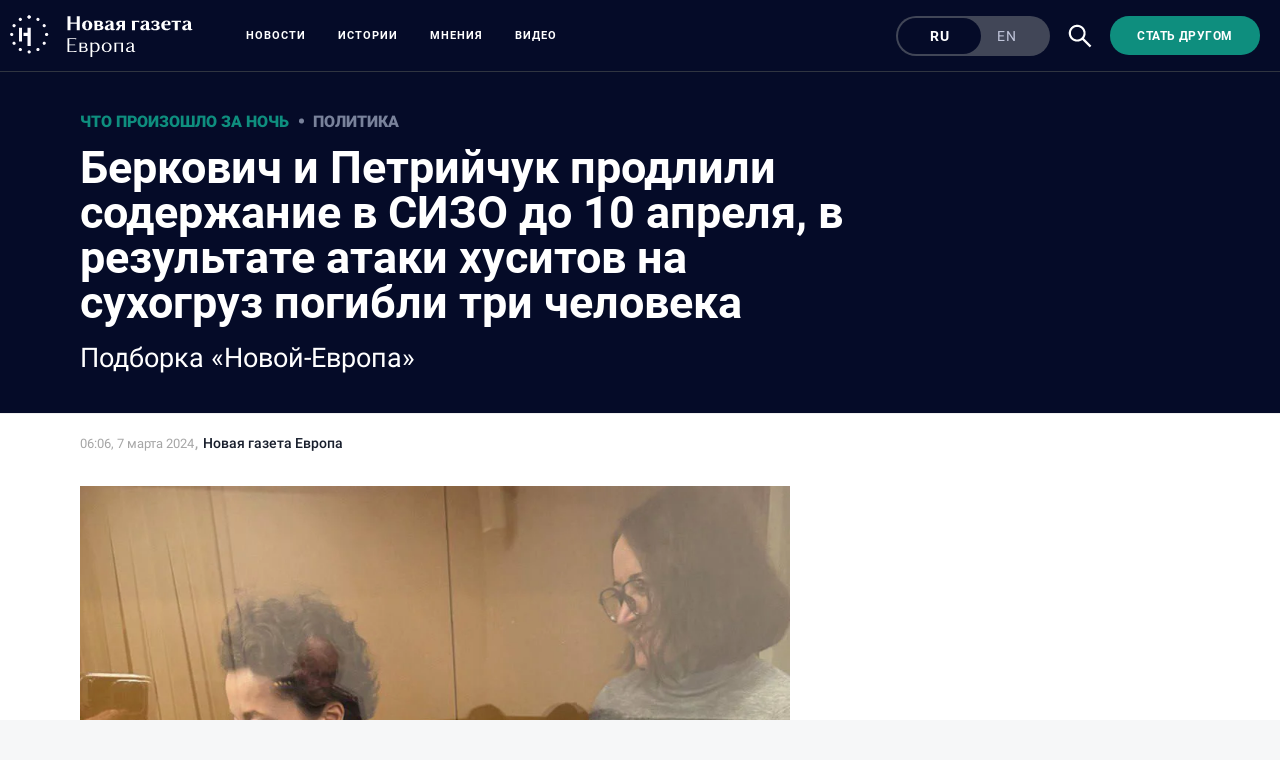

--- FILE ---
content_type: text/html; charset=utf-8
request_url: https://novayagazeta.eu/articles/2024/03/07/berkovich-i-petriichuk-prodlili-soderzhanie-v-sizo-do-10-aprelia-umer-rezhisser-rimas-tuminas-news
body_size: 14306
content:
<!DOCTYPE html>
<html itemscope="itemscope" itemtype="http://schema.org/WebSite" style="--appHeight:960px; --headerBottomPosition:60px;" xmlns="http://www.w3.org/1999/html"><head><script data-slug="2024/03/07/berkovich-i-petriichuk-prodlili-soderzhanie-v-sizo-do-10-aprelia-umer-rezhisser-rimas-tuminas-news" id="article-JSON-LD" type="application/ld+json">
    {
        "@context": "https://schema.org/",
        "@type": "NewsArticle",
        "mainEntityOfPage": {
            "@type": "WebPage",
            "@id": "https://novayagazeta.eu/articles/2024/03/07/berkovich-i-petriichuk-prodlili-soderzhanie-v-sizo-do-10-aprelia-umer-rezhisser-rimas-tuminas-news#article"
        },
        "headline": "Беркович и Петрийчук продлили содержание в СИЗО до 10 апреля, в результате атаки хуситов на сухогруз погибли три человека",
        "alternativeHeadline": "Подборка «Новой-Европа»",
        "text": "Война в Украине идет 743-й день. Режиссерке Евгении Беркович и сценаристке Светлане Петрийчук продлили содержание в СИЗО до 10 апреля.",
		"keywords": "что произошло за ночь",
        "image": {
            "@type": "ImageObject",
            "url": "https://novayagazeta.eu/static/previews/2024/03/07/berkovich-i-petriichuk-prodlili-soderzhanie-v-sizo-do-10-aprelia-umer-rezhisser-rimas-tuminas-news.jpeg?v=3",
            "width": 1200,
            "height": 630
        },
        "author": {
            "@type": "Organization",
            "name": "Новая газета Европа",
            "url": "https://novayagazeta.eu"
        },
        "publisher": {
            "@type": "Organization",
            "name": "Новая газета Европа",
            "logo": {
                "@type": "ImageObject",
                "url": "https://novayagazeta.eu/logo_apple_touch_icon_europe.png",
                "width": 144,
                "height": 144
            }
        },
        "datePublished": "2024-03-07T06:06:00.000Z",
        "dateModified": "2024-03-07T06:06:00.000Z"
    }</script><title>Беркович и Петрийчук продлили содержание в СИЗО до 10 апреля, в результате атаки хуситов на сухогруз погибли три человека. Подборка «Новой-Европа» — Новая газета Европа</title><meta charset="utf-8"/><meta content="width=device-width,initial-scale=1" name="viewport"/><link href="https://novayagazeta.eu/feed/rss" rel="alternate" title="Новая газета Европа" type="application/rss+xml"/><link href="/favicon.ico" rel="icon"/><link href="/logo_apple_touch_icon_europe.png" rel="apple-touch-icon" sizes="180x180"/><link href="/favicon-europe-32x32.png" rel="icon" sizes="32x32" type="image/png"/><link href="/favicon-europe-16x16.png" rel="icon" sizes="16x16" type="image/png"/><link as="image" href="ic_mainLogo_europe_v3.svg" imagesizes="24x24" imagesrcset="/ic_mainLogo_europe_v3.svg" rel="preload" type="image/svg+xml"/><link as="image" href="ic_search_white_24dp_v3.svg" imagesizes="24x24" imagesrcset="/ic_search_white_24dp_v3.svg" rel="preload" type="image/svg+xml"/><link href="/manifest.json" rel="manifest"/><script>if("HyperRenderBot"!==window.navigator.userAgent){function gtag(){dataLayer.push(arguments)}!function(){var e=document.createElement("script");e.src="https://www.googletagmanager.com/gtag/js?id=G-EQTMJXQCWQ",e.defer=!0,document.head.appendChild(e)}(),window.dataLayer=window.dataLayer||[],gtag("js",new Date),gtag("config","G-EQTMJXQCWQ",{send_page_view:!1})}</script><script type="text/javascript">"HyperRenderBot"!==window.navigator.userAgent&&(!function(e,n){e[n]=e[n]||function(){(e[n].a=e[n].a||[]).push(arguments)},e[n].l=1*new Date}(window,"ym"),function(){var e=document.createElement("script");e.src="https://cdn.jsdelivr.net/npm/yandex-metrica-watch/tag.js",e.defer=!0,document.head.appendChild(e)}(),ym(88181985,"init",{clickmap:!0,trackLinks:!0,defer:!0,accurateTrackBounce:!0}))</script><noscript><div><img alt="" src="https://mc.yandex.ru/watch/88181985" style="position:absolute;left:-9999px"/></div></noscript><style>@font-face{font-family:Roboto;font-style:normal;font-weight:100;font-display:swap;src:url(/KFOkCnqEu92Fr1MmgVxMIzIFKw.woff2) format('woff2');unicode-range:U+0301,U+0400-045F,U+0490-0491,U+04B0-04B1,U+2116}@font-face{font-family:Roboto;font-style:normal;font-weight:100;font-display:swap;src:url(/KFOkCnqEu92Fr1MmgVxIIzIXKMny.woff2) format('woff2');unicode-range:U+0000-00FF,U+0131,U+0152-0153,U+02BB-02BC,U+02C6,U+02DA,U+02DC,U+2000-206F,U+2074,U+20AC,U+2122,U+2191,U+2193,U+2212,U+2215,U+FEFF,U+FFFD}@font-face{font-family:Roboto;font-style:normal;font-weight:300;font-display:swap;src:url(/KFOlCnqEu92Fr1MmSU5fABc4EsA.woff2) format('woff2');unicode-range:U+0301,U+0400-045F,U+0490-0491,U+04B0-04B1,U+2116}@font-face{font-family:Roboto;font-style:normal;font-weight:300;font-display:swap;src:url(/KFOlCnqEu92Fr1MmSU5fBBc4.woff2) format('woff2');unicode-range:U+0000-00FF,U+0131,U+0152-0153,U+02BB-02BC,U+02C6,U+02DA,U+02DC,U+0304,U+0308,U+0329,U+2000-206F,U+2074,U+20AC,U+2122,U+2191,U+2193,U+2212,U+2215,U+FEFF,U+FFFD}@font-face{font-family:Roboto;font-style:normal;font-weight:400;font-display:swap;src:url(/KFOmCnqEu92Fr1Mu5mxKKTU1Kvnz.woff2) format('woff2');unicode-range:U+0400-045F,U+0490-0491,U+04B0-04B1,U+2116}@font-face{font-family:Roboto;font-style:normal;font-weight:400;font-display:swap;src:url(/KFOmCnqEu92Fr1Mu4mxKKTU1Kg.woff2) format('woff2');unicode-range:U+0000-00FF,U+0131,U+0152-0153,U+02BB-02BC,U+02C6,U+02DA,U+02DC,U+2000-206F,U+2074,U+20AC,U+2122,U+2191,U+2193,U+2212,U+2215,U+FEFF,U+FFFD}@font-face{font-family:Roboto;font-style:normal;font-weight:500;font-display:swap;src:url(/KFOlCnqEu92Fr1MmEU9fABc4AMP6lbBP.woff2) format('woff2');unicode-range:U+0400-045F,U+0490-0491,U+04B0-04B1,U+2116}@font-face{font-family:Roboto;font-style:normal;font-weight:500;font-display:swap;src:url(/KFOlCnqEu92Fr1MmEU9fBBc4AMP6lQ.woff2) format('woff2');unicode-range:U+0000-00FF,U+0131,U+0152-0153,U+02BB-02BC,U+02C6,U+02DA,U+02DC,U+2000-206F,U+2074,U+20AC,U+2122,U+2191,U+2193,U+2212,U+2215,U+FEFF,U+FFFD}@font-face{font-family:Roboto;font-style:normal;font-weight:700;font-display:swap;src:url(/KFOlCnqEu92Fr1MmWUlfABc4EsA.woff2) format('woff2');unicode-range:U+0301,U+0400-045F,U+0490-0491,U+04B0-04B1,U+2116}@font-face{font-family:Roboto;font-style:normal;font-weight:700;font-display:swap;src:url(/KFOlCnqEu92Fr1MmWUlfBBc4.woff2) format('woff2');unicode-range:U+0000-00FF,U+0131,U+0152-0153,U+02BB-02BC,U+02C6,U+02DA,U+02DC,U+0304,U+0308,U+0329,U+2000-206F,U+2074,U+20AC,U+2122,U+2191,U+2193,U+2212,U+2215,U+FEFF,U+FFFD}@font-face{font-family:Roboto;font-style:normal;font-weight:900;font-display:swap;src:url(/KFOlCnqEu92Fr1MmYUtfABc4AMP6lbBP.woff2) format('woff2');unicode-range:U+0400-045F,U+0490-0491,U+04B0-04B1,U+2116}@font-face{font-family:Roboto;font-style:normal;font-weight:900;font-display:swap;src:url(/KFOlCnqEu92Fr1MmYUtfBBc4AMP6lQ.woff2) format('woff2');unicode-range:U+0000-00FF,U+0131,U+0152-0153,U+02BB-02BC,U+02C6,U+02DA,U+02DC,U+2000-206F,U+2074,U+20AC,U+2122,U+2191,U+2193,U+2212,U+2215,U+FEFF,U+FFFD}</style><link as="font" crossorigin="anonymous" href="/KFOlCnqEu92Fr1MmYUtfBBc4AMP6lQ.woff2" rel="preload" type="font/woff2"/><link as="font" crossorigin="anonymous" href="/KFOlCnqEu92Fr1MmSU5fABc4EsA.woff2" rel="preload" type="font/woff2"/><link as="font" crossorigin="anonymous" href="/KFOkCnqEu92Fr1MmgVxMIzIFKw.woff2" rel="preload" type="font/woff2"/><link as="font" crossorigin="anonymous" href="/KFOlCnqEu92Fr1MmWUlfABc4EsA.woff2" rel="preload" type="font/woff2"/><link as="font" crossorigin="anonymous" href="/KFOlCnqEu92Fr1MmSU5fBBc4.woff2" rel="preload" type="font/woff2"/><link as="font" crossorigin="anonymous" href="/KFOlCnqEu92Fr1MmYUtfABc4AMP6lbBP.woff2" rel="preload" type="font/woff2"/><link as="font" crossorigin="anonymous" href="/KFOlCnqEu92Fr1MmWUlfBBc4.woff2" rel="preload" type="font/woff2"/><link as="font" crossorigin="anonymous" href="/KFOlCnqEu92Fr1MmEU9fBBc4AMP6lQ.woff2" rel="preload" type="font/woff2"/><link as="font" crossorigin="anonymous" href="/KFOlCnqEu92Fr1MmEU9fABc4AMP6lbBP.woff2" rel="preload" type="font/woff2"/><link as="font" crossorigin="anonymous" href="/KFOmCnqEu92Fr1Mu4mxKKTU1Kg.woff2" rel="preload" type="font/woff2"/><link as="font" crossorigin="anonymous" href="/KFOmCnqEu92Fr1Mu5mxKKTU1Kvnz.woff2" rel="preload" type="font/woff2"/><link as="font" crossorigin="anonymous" href="/KFOkCnqEu92Fr1MmgVxIIzIXKMny.woff2" rel="preload" type="font/woff2"/><meta content="index,follow" name="robots"/><meta content="#ffffff" name="theme-color"/><meta content="summary_large_image" name="twitter:card"/><meta content="@novayagazeta_eu" name="twitter:site"/><meta content="@novayagazeta_eu" name="twitter:creator"/><meta content="no-referrer-when-downgrade" name="referrer"/><meta content="#ffffff" name="msapplication-TileColor"/><meta content="/logo_apple_touch_icon_europe.png" name="msapplication-TileImage"/><style>body{margin:0 auto}</style><script>window.yaContextCb=window.yaContextCb||[]</script><link href="/static/css/main.s531dwio9h.cb3c51a7.chunk.css" rel="stylesheet"/><script defer="defer" src="/static/js/client.s531dwio9h.8285c9a5.chunk.js"></script><style data-emotion="css" data-s=""></style><link as="font" crossorigin="anonymous" data-react-helmet="true" href="/RobotoFlex-VariableFont_GRAD,XTRA,YOPQ,YTAS,YTDE,YTFI,YTLC,YTUC,opsz,slnt,wdth,wght.woff2" rel="preload" type="font/woff2"/><link as="font" crossorigin="anonymous" data-react-helmet="true" href="/ga6faw1J5X9T9RW6j9bNfFIMZhhWnFTyNZIQD1-_P3vct-FG.woff2" rel="preload" type="font/woff2"/><link as="font" crossorigin="anonymous" data-react-helmet="true" href="/ga6faw1J5X9T9RW6j9bNfFIMZhhWnFTyNZIQD1-_P3_ctw.woff2" rel="preload" type="font/woff2"/><link as="font" crossorigin="anonymous" data-react-helmet="true" href="/ga6daw1J5X9T9RW6j9bNVls-hfgvz8JcMofYTYf0D33Esw.woff2" rel="preload" type="font/woff2"/><link as="font" crossorigin="anonymous" data-react-helmet="true" href="/ga6daw1J5X9T9RW6j9bNVls-hfgvz8JcMofYTYf3D33Esw.woff2" rel="preload" type="font/woff2"/><link as="font" crossorigin="anonymous" data-react-helmet="true" href="/ga6faw1J5X9T9RW6j9bNfFIMZhhWnFTyNZIQD1-_P3Lct-FG.woff2" rel="preload" type="font/woff2"/><link as="font" crossorigin="anonymous" data-react-helmet="true" href="/ga6faw1J5X9T9RW6j9bNfFIMZhhWnFTyNZIQD1-_P3Hct-FG.woff2" rel="preload" type="font/woff2"/><link as="font" crossorigin="anonymous" data-react-helmet="true" href="/ga6Kaw1J5X9T9RW6j9bNfFImbjC7XsdBMr8R.woff2" rel="preload" type="font/woff2"/><link as="font" crossorigin="anonymous" data-react-helmet="true" href="/ga6Kaw1J5X9T9RW6j9bNfFImajC7XsdBMg.woff2" rel="preload" type="font/woff2"/><link as="font" crossorigin="anonymous" data-react-helmet="true" href="/ga6Iaw1J5X9T9RW6j9bNfFMWaDq8fMVxMw.woff2" rel="preload" type="font/woff2"/><link as="font" crossorigin="anonymous" data-react-helmet="true" href="/ga6Iaw1J5X9T9RW6j9bNfFcWaDq8fMU.woff2" rel="preload" type="font/woff2"/><link as="font" crossorigin="anonymous" data-react-helmet="true" href="/ga6Law1J5X9T9RW6j9bNdOwzfROece9LOocoDg.woff2" rel="preload" type="font/woff2"/><link as="font" crossorigin="anonymous" data-react-helmet="true" href="/ga6Law1J5X9T9RW6j9bNdOwzfReece9LOoc.woff2" rel="preload" type="font/woff2"/><style data-react-helmet="true" suppresshydrationwarning="true">
          /* cyrillic */
          @font-face {
            font-family: 'Roboto Flex';
            font-style: normal;
            font-weight: 100 1000;
            font-stretch: 100%;
            font-display: swap;
            src: url(/RobotoFlex-VariableFont_GRAD,XTRA,YOPQ,YTAS,YTDE,YTFI,YTLC,YTUC,opsz,slnt,wdth,wght.woff2) format('woff2');
            unicode-range: U+0301, U+0400-045F, U+0490-0491, U+04B0-04B1, U+2116;
          }
          /* latin */
          @font-face {
            font-family: 'Roboto Flex';
            font-style: normal;
            font-weight: 100 1000;
            font-stretch: 100%;
            font-display: swap;
            src: url(/RobotoFlex-VariableFont_GRAD,XTRA,YOPQ,YTAS,YTDE,YTFI,YTLC,YTUC,opsz,slnt,wdth,wght.woff2) format('woff2');
            unicode-range: U+0000-00FF, U+0131, U+0152-0153, U+02BB-02BC, U+02C6, U+02DA, U+02DC, U+0304, U+0308, U+0329, U+2000-206F, U+2074, U+20AC, U+2122, U+2191, U+2193, U+2212, U+2215, U+FEFF, U+FFFD;
          }
			</style><style data-react-helmet="true">
                    /* cyrillic-ext */
                    @font-face {
                      font-family: 'Noto Serif';
                      font-style: italic;
                      font-weight: 400;
                      font-stretch: 100%;
                      src: url(/ga6faw1J5X9T9RW6j9bNfFIMZhhWnFTyNZIQD1-_P3Lct-FG.woff2) format('woff2');
                      unicode-range: U+0460-052F, U+1C80-1C88, U+20B4, U+2DE0-2DFF, U+A640-A69F, U+FE2E-FE2F;
                    }
                    /* cyrillic */
                    @font-face {
                      font-family: 'Noto Serif';
                      font-style: italic;
                      font-weight: 400;
                      font-display: swap;
                      src: url(/ga6Kaw1J5X9T9RW6j9bNfFImbjC7XsdBMr8R.woff2) format('woff2');
                      unicode-range: U+0400-045F, U+0490-0491, U+04B0-04B1, U+2116;
                    }
                    /* latin-ext */
                    @font-face {
                      font-family: 'Noto Serif';
                      font-style: italic;
                      font-weight: 400;
                      font-stretch: 100%;
                      src: url(/ga6faw1J5X9T9RW6j9bNfFIMZhhWnFTyNZIQD1-_P3Hct-FG.woff2) format('woff2');
                      unicode-range: U+0100-02AF, U+0304, U+0308, U+0329, U+1E00-1E9F, U+1EF2-1EFF, U+2020, U+20A0-20AB, U+20AD-20CF, U+2113, U+2C60-2C7F, U+A720-A7FF;
                    }
                
                    /* latin */
                    @font-face {
                      font-family: 'Noto Serif';
                      font-style: italic;
                      font-weight: 400;
                      font-display: swap;
                      src: url(/ga6Kaw1J5X9T9RW6j9bNfFImajC7XsdBMg.woff2) format('woff2');
                      unicode-range: U+0000-00FF, U+0131, U+0152-0153, U+02BB-02BC, U+02C6, U+02DA, U+02DC, U+2000-206F, U+2074, U+20AC, U+2122, U+2191, U+2193, U+2212, U+2215, U+FEFF, U+FFFD;
                    }
                    /* cyrillic-ext */
                    @font-face {
                      font-family: 'Noto Serif';
                      font-style: normal;
                      font-weight: 400;
                      font-stretch: 100%;
                      src: url(/ga6daw1J5X9T9RW6j9bNVls-hfgvz8JcMofYTYf3D33Esw.woff2) format('woff2');
                      unicode-range: U+0460-052F, U+1C80-1C88, U+20B4, U+2DE0-2DFF, U+A640-A69F, U+FE2E-FE2F;
                    }                
                    /* cyrillic */
                    @font-face {
                      font-family: 'Noto Serif';
                      font-style: normal;
                      font-weight: 400;
                      font-display: swap;
                      src: url(/ga6Iaw1J5X9T9RW6j9bNfFMWaDq8fMVxMw.woff2) format('woff2');
                      unicode-range: U+0400-045F, U+0490-0491, U+04B0-04B1, U+2116;
                    }
                    /* latin-ext */
                    @font-face {
                      font-family: 'Noto Serif';
                      font-style: normal;
                      font-weight: 400;
                      font-stretch: 100%;
                      src: url(/ga6daw1J5X9T9RW6j9bNVls-hfgvz8JcMofYTYf0D33Esw.woff2) format('woff2');
                      unicode-range: U+0100-02AF, U+0304, U+0308, U+0329, U+1E00-1E9F, U+1EF2-1EFF, U+2020, U+20A0-20AB, U+20AD-20CF, U+2113, U+2C60-2C7F, U+A720-A7FF;
                    }
                
                    /* latin */
                    @font-face {
                      font-family: 'Noto Serif';
                      font-style: normal;
                      font-weight: 400;
                      font-display: swap;
                      src: url(/ga6Iaw1J5X9T9RW6j9bNfFcWaDq8fMU.woff2) format('woff2');
                      unicode-range: U+0000-00FF, U+0131, U+0152-0153, U+02BB-02BC, U+02C6, U+02DA, U+02DC, U+2000-206F, U+2074, U+20AC, U+2122, U+2191, U+2193, U+2212, U+2215, U+FEFF, U+FFFD;
                    }
                    /* cyrillic */
                    @font-face {
                      font-family: 'Noto Serif';
                      font-style: italic;
                      font-weight: 700;
                      font-stretch: 100%;
                      src: url(/ga6faw1J5X9T9RW6j9bNfFIMZhhWnFTyNZIQD1-_P3vct-FG.woff2) format('woff2');
                      unicode-range: U+0301, U+0400-045F, U+0490-0491, U+04B0-04B1, U+2116;
                    }                
                    /* cyrillic */
                    @font-face {
                      font-family: 'Noto Serif';
                      font-style: normal;
                      font-weight: 700;
                      font-display: swap;
                      src: url(/ga6Law1J5X9T9RW6j9bNdOwzfROece9LOocoDg.woff2) format('woff2');
                      unicode-range: U+0400-045F, U+0490-0491, U+04B0-04B1, U+2116;
                    }
                    /* latin */
                    @font-face {
                      font-family: 'Noto Serif';
                      font-style: italic;
                      font-weight: 700;
                      font-stretch: 100%;
                      src: url(/ga6faw1J5X9T9RW6j9bNfFIMZhhWnFTyNZIQD1-_P3_ctw.woff2) format('woff2');
                      unicode-range: U+0000-00FF, U+0131, U+0152-0153, U+02BB-02BC, U+02C6, U+02DA, U+02DC, U+0304, U+0308, U+0329, U+2000-206F, U+2074, U+20AC, U+2122, U+2191, U+2193, U+2212, U+2215, U+FEFF, U+FFFD;
                    }
                
                    /* latin */
                    @font-face {
                      font-family: 'Noto Serif';
                      font-style: normal;
                      font-weight: 700;
                      font-display: swap;
                      src: url(/ga6Law1J5X9T9RW6j9bNdOwzfReece9LOoc.woff2) format('woff2');
                      unicode-range: U+0000-00FF, U+0131, U+0152-0153, U+02BB-02BC, U+02C6, U+02DA, U+02DC, U+2000-206F, U+2074, U+20AC, U+2122, U+2191, U+2193, U+2212, U+2215, U+FEFF, U+FFFD;
                    }
                    </style><link href="/static/css/575.s531dwio9h.b5b6b876.chunk.css" rel="stylesheet" type="text/css"/><link href="/static/css/4.s531dwio9h.ecd9bfb3.chunk.css" rel="stylesheet" type="text/css"/><link href="/static/css/71.s531dwio9h.9584440a.chunk.css" rel="stylesheet" type="text/css"/><link data-react-helmet="true" href="https://novayagazeta.eu/static/previews/2024/03/07/berkovich-i-petriichuk-prodlili-soderzhanie-v-sizo-do-10-aprelia-umer-rezhisser-rimas-tuminas-news.jpeg?v=3" rel="image_src"/><link data-react-helmet="true" href="https://novayagazeta.eu/articles/2024/03/07/berkovich-i-petriichuk-prodlili-soderzhanie-v-sizo-do-10-aprelia-umer-rezhisser-rimas-tuminas-news" hreflang="ru" rel="alternate"/><link data-react-helmet="true" href="https://novayagazeta.eu/amp/articles/2024/03/07/berkovich-i-petriichuk-prodlili-soderzhanie-v-sizo-do-10-aprelia-umer-rezhisser-rimas-tuminas-news" rel="amphtml"/><link data-react-helmet="true" href="https://novayagazeta.eu/articles/2024/03/07/berkovich-i-petriichuk-prodlili-soderzhanie-v-sizo-do-10-aprelia-umer-rezhisser-rimas-tuminas-news" rel="canonical"/><meta content="Новая газета Европа" data-react-helmet="true" property="og:site_name"/><meta content="ru_RU" data-react-helmet="true" property="og:locale"/><meta content="ru" data-react-helmet="true" http-equiv="Content-language"/><meta content="article" data-react-helmet="true" property="og:type"/><meta content="https://novayagazeta.eu/static/previews/2024/03/07/berkovich-i-petriichuk-prodlili-soderzhanie-v-sizo-do-10-aprelia-umer-rezhisser-rimas-tuminas-news.jpeg?v=3" data-react-helmet="true" itemprop="image"/><meta content="https://novayagazeta.eu/static/previews/2024/03/07/berkovich-i-petriichuk-prodlili-soderzhanie-v-sizo-do-10-aprelia-umer-rezhisser-rimas-tuminas-news.jpeg?v=3" data-react-helmet="true" name="twitter:image"/><meta content="https://novayagazeta.eu/static/previews/2024/03/07/berkovich-i-petriichuk-prodlili-soderzhanie-v-sizo-do-10-aprelia-umer-rezhisser-rimas-tuminas-news.jpeg?v=3" data-react-helmet="true" property="og:image"/><meta content="1200" data-react-helmet="true" property="og:image:width"/><meta content="630" data-react-helmet="true" property="og:image:height"/><meta content="Беркович и Петрийчук продлили содержание в СИЗО до 10 апреля, в результате атаки хуситов на сухогруз погибли три человека. Подборка «Новой-Европа» — Новая газета Европа" data-react-helmet="true" property="og:long_title"/><meta content="Беркович и Петрийчук продлили содержание в СИЗО до 10 апреля, в результате атаки хуситов на сухогруз погибли три человека. Подборка «Новой-Европа» — Новая газета Европа" data-react-helmet="true" name="twitter:title"/><meta content="Беркович и Петрийчук продлили содержание в СИЗО до 10 апреля, в результате атаки хуситов на сухогруз погибли три человека. Подборка «Новой-Европа» — Новая газета Европа" data-react-helmet="true" property="og:title"/><meta content="Война в Украине идет 743-й день. Режиссерке Евгении Беркович и сценаристке Светлане Петрийчук продлили содержание в СИЗО до 10 апреля." data-react-helmet="true" name="twitter:description"/><meta content="Война в Украине идет 743-й день. Режиссерке Евгении Беркович и сценаристке Светлане Петрийчук продлили содержание в СИЗО до 10 апреля." data-react-helmet="true" name="description"/><meta content="Война в Украине идет 743-й день. Режиссерке Евгении Беркович и сценаристке Светлане Петрийчук продлили содержание в СИЗО до 10 апреля." data-react-helmet="true" property="og:description"/><meta content="https://novayagazeta.eu/articles/2024/03/07/berkovich-i-petriichuk-prodlili-soderzhanie-v-sizo-do-10-aprelia-umer-rezhisser-rimas-tuminas-news" data-react-helmet="true" property="og:url"/><meta content="https://novayagazeta.eu/articles/2024/03/07/berkovich-i-petriichuk-prodlili-soderzhanie-v-sizo-do-10-aprelia-umer-rezhisser-rimas-tuminas-news" data-react-helmet="true" name="url"/><meta content="https://novayagazeta.eu/articles/2024/03/07/berkovich-i-petriichuk-prodlili-soderzhanie-v-sizo-do-10-aprelia-umer-rezhisser-rimas-tuminas-news" data-react-helmet="true" name="identifier-URL"/><meta content="что произошло за ночь" data-react-helmet="true" name="keywords"/><meta content="1709791560000" data-react-helmet="true" property="article:published_time"/><meta content="Новая газета Европа" data-react-helmet="true" itemprop="author" itemtype="https://schema.org/Person"/><meta content="Новости" data-react-helmet="true" name="genre"/><style type="text/css">.transform-component-module_wrapper__7HFJe {
  position: relative;
  width: -moz-fit-content;
  width: fit-content;
  height: -moz-fit-content;
  height: fit-content;
  overflow: hidden;
  -webkit-touch-callout: none; /* iOS Safari */
  -webkit-user-select: none; /* Safari */
  -khtml-user-select: none; /* Konqueror HTML */
  -moz-user-select: none; /* Firefox */
  -ms-user-select: none; /* Internet Explorer/Edge */
  user-select: none;
  margin: 0;
  padding: 0;
}
.transform-component-module_content__uCDPE {
  display: flex;
  flex-wrap: wrap;
  width: -moz-fit-content;
  width: fit-content;
  height: -moz-fit-content;
  height: fit-content;
  margin: 0;
  padding: 0;
  transform-origin: 0% 0%;
}
.transform-component-module_content__uCDPE img {
  pointer-events: none;
}
</style></head><body><script id="__SERVER_DATA__" type="application/json">%7B%22mutations%22%3A%5B%5D%2C%22queries%22%3A%5B%7B%22state%22%3A%7B%22data%22%3A%7B%7D%2C%22dataUpdateCount%22%3A1%2C%22dataUpdatedAt%22%3A1767363904741%2C%22error%22%3Anull%2C%22errorUpdateCount%22%3A0%2C%22errorUpdatedAt%22%3A0%2C%22fetchFailureCount%22%3A0%2C%22fetchFailureReason%22%3Anull%2C%22fetchMeta%22%3Anull%2C%22isInvalidated%22%3Afalse%2C%22status%22%3A%22success%22%2C%22fetchStatus%22%3A%22idle%22%7D%2C%22queryKey%22%3A%5B%22meta%22%5D%2C%22queryHash%22%3A%22%5B%5C%22meta%5C%22%5D%22%7D%2C%7B%22state%22%3A%7B%22data%22%3A%7B%22title%22%3A%22%3Cp%3E%D0%91%D0%B5%D1%80%D0%BA%D0%BE%D0%B2%D0%B8%D1%87%20%D0%B8%20%D0%9F%D0%B5%D1%82%D1%80%D0%B8%D0%B9%D1%87%D1%83%D0%BA%20%D0%BF%D1%80%D0%BE%D0%B4%D0%BB%D0%B8%D0%BB%D0%B8%20%D1%81%D0%BE%D0%B4%D0%B5%D1%80%D0%B6%D0%B0%D0%BD%D0%B8%D0%B5%20%D0%B2%20%D0%A1%D0%98%D0%97%D0%9E%20%D0%B4%D0%BE%2010%20%D0%B0%D0%BF%D1%80%D0%B5%D0%BB%D1%8F%2C%20%D0%B2%20%D1%80%D0%B5%D0%B7%D1%83%D0%BB%D1%8C%D1%82%D0%B0%D1%82%D0%B5%20%D0%B0%D1%82%D0%B0%D0%BA%D0%B8%20%D1%85%D1%83%D1%81%D0%B8%D1%82%D0%BE%D0%B2%20%D0%BD%D0%B0%20%D1%81%D1%83%D1%85%D0%BE%D0%B3%D1%80%D1%83%D0%B7%20%D0%BF%D0%BE%D0%B3%D0%B8%D0%B1%D0%BB%D0%B8%20%D1%82%D1%80%D0%B8%20%D1%87%D0%B5%D0%BB%D0%BE%D0%B2%D0%B5%D0%BA%D0%B0%3C%2Fp%3E%22%2C%22subtitle%22%3A%22%D0%9F%D0%BE%D0%B4%D0%B1%D0%BE%D1%80%D0%BA%D0%B0%20%C2%AB%D0%9D%D0%BE%D0%B2%D0%BE%D0%B9-%D0%95%D0%B2%D1%80%D0%BE%D0%BF%D0%B0%C2%BB%22%2C%22slug%22%3A%222024%2F03%2F07%2Fberkovich-i-petriichuk-prodlili-soderzhanie-v-sizo-do-10-aprelia-umer-rezhisser-rimas-tuminas-news%22%2C%22lang%22%3A%22ru%22%2C%22typeDisplayName%22%3A%22%D0%9D%D0%BE%D0%B2%D0%BE%D1%81%D1%82%D1%8C%22%2C%22version%22%3A3%2C%22titleSocial%22%3A%22%22%2C%22titlePictureOfTheDay%22%3A%22%22%2C%22subtitlePictureOfTheDay%22%3Anull%2C%22backgroundUrl%22%3Anull%2C%22previewUrl%22%3A%22https%3A%2F%2Fnovayagazeta.eu%2Fstatic%2Frecords%2F865a712d89924cfab7a000dda7187599.webp%22%2C%22previewHeight%22%3A540%2C%22previewWidth%22%3A960%2C%22metaPreviewHeight%22%3A630%2C%22metaPreviewWidth%22%3A1200%2C%22previewCaption%22%3A%22%3Cp%3E%3Cbr%3E%3C%2Fp%3E%22%2C%22previewUrlSocial%22%3Anull%2C%22previewUrlAnimated%22%3A%22%22%2C%22lead%22%3A%22%22%2C%22typeId%22%3A%22novost%22%2C%22typeRubricId%22%3A%22politika%22%2C%22typeRubricDisplayName%22%3A%22%D0%9F%D0%BE%D0%BB%D0%B8%D1%82%D0%B8%D0%BA%D0%B0%22%2C%22typeGenreId%22%3A%22novosti%22%2C%22typeGenreDisplayName%22%3A%22%D0%9D%D0%BE%D0%B2%D0%BE%D1%81%D1%82%D0%B8%22%2C%22authors%22%3A%5B%7B%22id%22%3A9%2C%22name%22%3A%22%D0%9D%D0%BE%D0%B2%D0%B0%D1%8F%20%D0%B3%D0%B0%D0%B7%D0%B5%D1%82%D0%B0%22%2C%22surname%22%3A%22%D0%95%D0%B2%D1%80%D0%BE%D0%BF%D0%B0%22%2C%22avatarUrl%22%3A%22%22%2C%22caption%22%3A%22%22%2C%22locale%22%3A%5B%7B%22lang%22%3A%22en%22%2C%22name%22%3A%22Novaya%20Gazeta%22%2C%22surname%22%3A%22Europe%22%7D%5D%2C%22isForeignAgent%22%3Anull%7D%5D%2C%22tags%22%3A%5B%22%D1%87%D1%82%D0%BE%20%D0%BF%D1%80%D0%BE%D0%B8%D0%B7%D0%BE%D1%88%D0%BB%D0%BE%20%D0%B7%D0%B0%20%D0%BD%D0%BE%D1%87%D1%8C%22%5D%2C%22podcastId%22%3Anull%2C%22newspaperReleaseId%22%3A%22%22%2C%22themesAttachedId%22%3A%5B%5D%2C%22themes%22%3A%5B%5D%2C%22partnersTitle%22%3Anull%2C%22flags%22%3A%5B%5D%2C%22isImportant%22%3Afalse%2C%22isActive%22%3Atrue%2C%22isPreviewHidden%22%3Afalse%2C%22isYandexZenHidden%22%3Atrue%2C%22isYandexNewsHidden%22%3Afalse%2C%22isAdHidden%22%3Afalse%2C%22customGenre%22%3A%22%D0%A7%D1%82%D0%BE%20%D0%BF%D1%80%D0%BE%D0%B8%D0%B7%D0%BE%D1%88%D0%BB%D0%BE%20%D0%B7%D0%B0%20%D0%BD%D0%BE%D1%87%D1%8C%22%2C%22body%22%3A%5B%7B%22type%22%3A%22image%2Fsingle%22%2C%22data%22%3A%22%3Cp%3E%D0%A0%D0%B5%D0%B6%D0%B8%D1%81%D1%81%D0%B5%D1%80%D0%BA%D0%B5%20%D0%95%D0%B2%D0%B3%D0%B5%D0%BD%D0%B8%D0%B8%20%D0%91%D0%B5%D1%80%D0%BA%D0%BE%D0%B2%D0%B8%D1%87%20%D0%B8%20%D1%81%D1%86%D0%B5%D0%BD%D0%B0%D1%80%D0%B8%D1%81%D1%82%D0%BA%D0%B5%20%D0%A1%D0%B2%D0%B5%D1%82%D0%BB%D0%B0%D0%BD%D0%B5%20%D0%9F%D0%B5%D1%82%D1%80%D0%B8%D0%B9%D1%87%D1%83%D0%BA%20%D0%BF%D1%80%D0%BE%D0%B4%D0%BB%D0%B8%D0%BB%D0%B8%20%D1%81%D0%BE%D0%B4%D0%B5%D1%80%D0%B6%D0%B0%D0%BD%D0%B8%D0%B5%20%D0%B2%20%D0%A1%D0%98%D0%97%D0%9E%20%D0%B4%D0%BE%2010%20%D0%B0%D0%BF%D1%80%D0%B5%D0%BB%D1%8F.%20%D0%A4%D0%BE%D1%82%D0%BE%3A%20%C2%AB%D0%A1%D0%B8%D1%80%D0%B5%D0%BD%D0%B0%C2%BB%3C%2Fp%3E%22%2C%22previewUrl%22%3A%22https%3A%2F%2Fnovayagazeta.eu%2Fstatic%2Frecords%2F7cde0a3128624a5c82740ae5d4c3e986.webp%22%2C%22wrap%22%3A%22-1%22%2C%22width%22%3A960%2C%22height%22%3A651%7D%2C%7B%22type%22%3A%22text%22%2C%22data%22%3A%22%3Cp%3E%3Cstrong%3E%D0%92%D0%BE%D0%B9%D0%BD%D0%B0%20%D0%B2%20%D0%A3%D0%BA%D1%80%D0%B0%D0%B8%D0%BD%D0%B5%20%D0%B8%D0%B4%D0%B5%D1%82%20743-%D0%B9%20%D0%B4%D0%B5%D0%BD%D1%8C.%20%D0%A0%D0%B5%D0%B6%D0%B8%D1%81%D1%81%D0%B5%D1%80%D0%BA%D0%B5%20%D0%95%D0%B2%D0%B3%D0%B5%D0%BD%D0%B8%D0%B8%20%D0%91%D0%B5%D1%80%D0%BA%D0%BE%D0%B2%D0%B8%D1%87%20%D0%B8%20%D1%81%D1%86%D0%B5%D0%BD%D0%B0%D1%80%D0%B8%D1%81%D1%82%D0%BA%D0%B5%20%D0%A1%D0%B2%D0%B5%D1%82%D0%BB%D0%B0%D0%BD%D0%B5%20%D0%9F%D0%B5%D1%82%D1%80%D0%B8%D0%B9%D1%87%D1%83%D0%BA%20%D0%BF%D1%80%D0%BE%D0%B4%D0%BB%D0%B8%D0%BB%D0%B8%20%D1%81%D0%BE%D0%B4%D0%B5%D1%80%D0%B6%D0%B0%D0%BD%D0%B8%D0%B5%20%D0%B2%20%D0%A1%D0%98%D0%97%D0%9E%20%D0%B4%D0%BE%2010%20%D0%B0%D0%BF%D1%80%D0%B5%D0%BB%D1%8F.%3C%2Fstrong%3E%3C%2Fp%3E%5Cn%3Cp%3E%3Cstrong%3E%D0%A1%D1%8B%D0%BD%20%D0%B4%D1%80%D1%83%D0%B3%D0%B0%20%D0%9F%D1%83%D1%82%D0%B8%D0%BD%D0%B0%20%D0%AE%D1%80%D0%B8%D1%8F%20%D0%9A%D0%BE%D0%B2%D0%B0%D0%BB%D1%8C%D1%87%D1%83%D0%BA%D0%B0%2C%20%D0%91%D0%BE%D1%80%D0%B8%D1%81%20%D0%9A%D0%BE%D0%B2%D0%B0%D0%BB%D1%8C%D1%87%D1%83%D0%BA%20%D1%83%D0%B9%D0%B4%D0%B5%D1%82%20%D1%81%20%D0%BF%D0%BE%D1%81%D1%82%D0%B0%20%D0%B3%D0%BB%D0%B0%D0%B2%D1%8B%20%C2%AB%D0%98%D0%BD%D1%82%D0%B5%D1%80%20%D0%A0%D0%90%D0%9E%C2%BB.%20%D0%9E%D0%BD%20%D0%BC%D0%BE%D0%B6%D0%B5%D1%82%20%D0%B2%D0%BE%D0%B7%D0%B3%D0%BB%D0%B0%D0%B2%D0%B8%D1%82%D1%8C%20%C2%AB%D0%93%D0%B0%D0%B7%D0%BF%D1%80%D0%BE%D0%BC%C2%BB%2C%20%C2%AB%D0%A0%D0%BE%D1%81%D0%BD%D0%B5%D1%84%D1%82%D1%8C%C2%BB%20%D0%B8%D0%BB%D0%B8%20%D1%81%D1%82%D0%B0%D1%82%D1%8C%20%D0%B3%D1%83%D0%B1%D0%B5%D1%80%D0%BD%D0%B0%D1%82%D0%BE%D1%80%D0%BE%D0%BC%20%D0%A1%D0%B0%D0%BD%D0%BA%D1%82-%D0%9F%D0%B5%D1%82%D0%B5%D1%80%D0%B1%D1%83%D1%80%D0%B3%D0%B0%2C%20%D0%BF%D0%B8%D1%88%D0%B5%D1%82%20%C2%AB%D0%9A%D0%BE%D0%BC%D0%BC%D0%B5%D1%80%D1%81%D0%B0%D0%BD%D1%82%C2%BB%20%D1%81%D0%BE%20%D1%81%D1%81%D1%8B%D0%BB%D0%BA%D0%BE%D0%B9%20%D0%BD%D0%B0%20%D0%B8%D1%81%D1%82%D0%BE%D1%87%D0%BD%D0%B8%D0%BA%D0%B8.%3C%2Fstrong%3E%3C%2Fp%3E%5Cn%3Cp%3E%3Cstrong%3E%D0%92%D0%BE%D0%B9%D0%BD%D0%B0%20%D0%B2%20%D0%98%D0%B7%D1%80%D0%B0%D0%B8%D0%BB%D0%B5%20%D0%B8%D0%B4%D0%B5%D1%82%20153-%D0%B9%20%D0%B4%D0%B5%D0%BD%D1%8C.%26nbsp%3B%3C%2Fstrong%3E%3C%2Fp%3E%5Cn%3Cp%3E%3Cstrong%3E%D0%92%20%D0%A2%D1%8B%D0%B2%D0%B5%20%D0%BD%D0%B0%20%D0%A8%D0%B0%D0%B3%D0%BE%D0%BD%D0%B0%D1%80%D1%81%D0%BA%D0%BE%D0%B9%20%D0%A2%D0%AD%D0%A6%2C%20%D0%B3%D0%B4%D0%B5%20%D0%B2%D1%87%D0%B5%D1%80%D0%B0%20%D0%BF%D1%80%D0%BE%D0%B8%D0%B7%D0%BE%D1%88%D0%BB%D0%B0%20%D0%B0%D0%B2%D0%B0%D1%80%D0%B8%D1%8F%2C%20%D0%B7%D0%B0%D0%BF%D1%83%D1%81%D1%82%D0%B8%D0%BB%D0%B8%20%D1%80%D0%B0%D0%B1%D0%BE%D1%82%D1%83%20%D0%BE%D0%B4%D0%BD%D0%BE%D0%B3%D0%BE%20%D0%B8%D0%B7%20%D1%87%D0%B5%D1%82%D1%8B%D1%80%D0%B5%D1%85%20%D0%BA%D0%BE%D1%82%D0%BB%D0%BE%D0%B2.%3C%2Fstrong%3E%3C%2Fp%3E%5Cn%3Cp%3E%3Cstrong%3E%D0%92%20%D1%80%D0%B5%D0%B7%D1%83%D0%BB%D1%8C%D1%82%D0%B0%D1%82%D0%B5%20%D0%B0%D1%82%D0%B0%D0%BA%D0%B8%20%D1%85%D1%83%D1%81%D0%B8%D1%82%D0%BE%D0%B2%20%D0%BD%D0%B0%20%D1%81%D1%83%D1%85%D0%BE%D0%B3%D1%80%D1%83%D0%B7%20%D0%B2%20%D0%90%D0%B4%D0%B5%D0%BD%D1%81%D0%BA%D0%BE%D0%BC%20%D0%B7%D0%B0%D0%BB%D0%B8%D0%B2%D0%B5%20%D0%BF%D0%BE%D0%B3%D0%B8%D0%B1%D0%BB%D0%B8%20%D1%82%D1%80%D0%B8%20%D1%87%D0%BB%D0%B5%D0%BD%D0%B0%20%D1%8D%D0%BA%D0%B8%D0%BF%D0%B0%D0%B6%D0%B0.%3C%2Fstrong%3E%3C%2Fp%3E%5Cn%3Cp%3E%3Cstrong%3E%D0%A7%D1%82%D0%BE%20%D0%BF%D1%80%D0%BE%D0%B8%D0%B7%D0%BE%D1%88%D0%BB%D0%BE%20%D0%BA%20%D1%83%D1%82%D1%80%D1%83%207%20%D0%BC%D0%B0%D1%80%D1%82%D0%B0%20%E2%80%94%20%D0%B3%D0%BB%D0%B0%D0%B2%D0%BD%D1%8B%D0%B5%20%D1%81%D0%BE%D0%B1%D1%8B%D1%82%D0%B8%D1%8F%20%D0%B2%20%D0%BF%D0%BE%D0%B4%D0%B1%D0%BE%D1%80%D0%BA%D0%B5%20%C2%AB%D0%9D%D0%BE%D0%B2%D0%BE%D0%B9%20%D0%B3%D0%B0%D0%B7%D0%B5%D1%82%D1%8B%20%D0%95%D0%B2%D1%80%D0%BE%D0%BF%D0%B0%C2%BB.%3C%2Fstrong%3E%3C%2Fp%3E%22%7D%2C%7B%22type%22%3A%22text%22%2C%22data%22%3A%22%3Ch2%20data-component%3D%5C%22h1%5C%22%3E%D0%A1%D1%83%D0%B4%20%D0%B2%20%D0%9C%D0%BE%D1%81%D0%BA%D0%B2%D0%B5%20%D0%BF%D1%80%D0%BE%D0%B4%D0%BB%D0%B8%D0%BB%20%D1%81%D0%BE%D0%B4%D0%B5%D1%80%D0%B6%D0%B0%D0%BD%D0%B8%D0%B5%20%D0%B2%20%D0%A1%D0%98%D0%97%D0%9E%20%D0%91%D0%B5%D1%80%D0%BA%D0%BE%D0%B2%D0%B8%D1%87%20%D0%B8%20%D0%9F%D0%B5%D1%82%D1%80%D0%B8%D0%B9%D1%87%D1%83%D0%BA%20%D0%B4%D0%BE%2010%20%D0%B0%D0%BF%D1%80%D0%B5%D0%BB%D1%8F%3C%2Fh2%3E%5Cn%3Cp%3E%D0%97%D0%B0%D0%BC%D0%BE%D1%81%D0%BA%D0%B2%D0%BE%D1%80%D0%B5%D1%86%D0%BA%D0%B8%D0%B9%20%D1%81%D1%83%D0%B4%20%D0%9C%D0%BE%D1%81%D0%BA%D0%B2%D1%8B%20%D0%BF%D1%80%D0%BE%D0%B4%D0%BB%D0%B8%D0%BB%20%D0%BF%D1%80%D0%B5%D0%B1%D1%8B%D0%B2%D0%B0%D0%BD%D0%B8%D0%B5%20%D0%B2%20%D0%A1%D0%98%D0%97%D0%9E%20%D1%80%D0%B5%D0%B6%D0%B8%D1%81%D1%81%D0%B5%D1%80%D0%BA%D0%B5%20%D0%95%D0%B2%D0%B3%D0%B5%D0%BD%D0%B8%D0%B8%20%D0%91%D0%B5%D1%80%D0%BA%D0%BE%D0%B2%D0%B8%D1%87%20%D0%B8%20%D1%81%D1%86%D0%B5%D0%BD%D0%B0%D1%80%D0%B8%D1%81%D1%82%D0%BA%D0%B5%20%D0%A1%D0%B2%D0%B5%D1%82%D0%BB%D0%B0%D0%BD%D0%B5%20%D0%9F%D0%B5%D1%82%D1%80%D0%B8%D0%B9%D1%87%D1%83%D0%BA%20%D0%B4%D0%BE%2010%20%D0%B0%D0%BF%D1%80%D0%B5%D0%BB%D1%8F%2C%20%3Ca%20href%3D%5C%22https%3A%2F%2Fria.ru%2F20240109%2Fsud-1920323622.html%5C%22%3E%D1%81%D0%BE%D0%BE%D0%B1%D1%89%D0%B0%D0%B5%D1%82%3C%2Fa%3E%20%D0%A0%D0%98%D0%90%20%C2%AB%D0%9D%D0%BE%D0%B2%D0%BE%D1%81%D1%82%D0%B8%C2%BB.%3C%2Fp%3E%5Cn%3Cp%3E%D0%9D%D0%B0%20%D0%B7%D0%B0%D1%81%D0%B5%D0%B4%D0%B0%D0%BD%D0%B8%D0%B5%20%D0%BF%D0%BE%20%D0%BF%D1%80%D0%BE%D0%B4%D0%BB%D0%B5%D0%BD%D0%B8%D1%8E%20%D0%BC%D0%B5%D1%80%D1%8B%20%D0%BF%D1%80%D0%B5%D1%81%D0%B5%D1%87%D0%B5%D0%BD%D0%B8%D1%8F%20%D0%BD%D0%B5%20%D0%BF%D1%83%D1%81%D1%82%D0%B8%D0%BB%D0%B8%20%D1%81%D0%BB%D1%83%D1%88%D0%B0%D1%82%D0%B5%D0%BB%D0%B5%D0%B9%2C%20%D0%B2%20%D1%82%D0%BE%D0%BC%20%D1%87%D0%B8%D1%81%D0%BB%D0%B5%20%D0%B6%D1%83%D1%80%D0%BD%D0%B0%D0%BB%D0%B8%D1%81%D1%82%D0%BE%D0%B2.%20%D0%92%20%D0%B7%D0%B0%D0%BB%20%D1%81%D1%83%D0%B4%D0%B0%20%D1%80%D0%B0%D0%B7%D1%80%D0%B5%D1%88%D0%B8%D0%BB%D0%B8%20%D0%BF%D1%80%D0%BE%D0%B9%D1%82%D0%B8%20%D1%82%D0%BE%D0%BB%D1%8C%D0%BA%D0%BE%20%D1%80%D0%BE%D0%B4%D1%81%D1%82%D0%B2%D0%B5%D0%BD%D0%BD%D0%B8%D0%BA%D0%B0%D0%BC%20%D0%BF%D0%BE%D0%B4%D1%81%D1%83%D0%B4%D0%B8%D0%BC%D1%8B%D1%85.%3C%2Fp%3E%5Cn%3Cp%3E%D0%9A%D0%B0%D0%BA%20%3Ca%20href%3D%5C%22https%3A%2F%2Fzona.media%2Fnews%2F2024%2F03%2F06%2Ffinist%5C%22%3E%D0%BE%D1%82%D0%BC%D0%B5%D1%87%D0%B0%D0%B5%D1%82%3C%2Fa%3E%20%C2%AB%D0%9C%D0%B5%D0%B4%D0%B8%D0%B0%D0%B7%D0%BE%D0%BD%D0%B0%C2%BB%2C%20%D0%B7%D0%B0%D1%81%D0%B5%D0%B4%D0%B0%D0%BD%D0%B8%D0%B5%20%D0%BD%D0%B0%D0%B7%D0%BD%D0%B0%D1%87%D0%B8%D0%BB%D0%B8%20%D0%BD%D0%B0%20%D0%B2%D1%80%D0%B5%D0%BC%D1%8F%2C%20%D0%BA%D0%BE%D0%B3%D0%B4%D0%B0%20%D1%81%D1%83%D0%B4%20%D1%84%D0%BE%D1%80%D0%BC%D0%B0%D0%BB%D1%8C%D0%BD%D0%BE%20%D1%83%D0%B6%D0%B5%20%D0%BD%D0%B5%20%D0%B4%D0%BE%D0%BB%D0%B6%D0%B5%D0%BD%20%D1%80%D0%B0%D0%B1%D0%BE%D1%82%D0%B0%D1%82%D1%8C%20%E2%80%94%20%D0%BD%D0%B0%2018%3A00%20%D0%BF%D0%BE%20%D0%9C%D0%A1%D0%9A.%3C%2Fp%3E%5Cn%3Ch2%20data-component%3D%5C%22h1%5C%22%3E%C2%AB%D0%9A%D0%BE%D0%BC%D0%BC%D0%B5%D1%80%D1%81%D0%B0%D0%BD%D1%82%C2%BB%3A%20%D1%81%D1%8B%D0%BD%20%D0%AE%D1%80%D0%B8%D1%8F%20%D0%9A%D0%BE%D0%B2%D0%B0%D0%BB%D1%8C%D1%87%D1%83%D0%BA%D0%B0%20%D0%BC%D0%BE%D0%B6%D0%B5%D1%82%20%D0%B2%D0%BE%D0%B7%D0%B3%D0%BB%D0%B0%D0%B2%D0%B8%D1%82%D1%8C%20%C2%AB%D0%93%D0%B0%D0%B7%D0%BF%D1%80%D0%BE%D0%BC%C2%BB%2C%20%C2%AB%D0%A0%D0%BE%D1%81%D0%BD%D0%B5%D1%84%D1%82%D1%8C%C2%BB%20%D0%B8%D0%BB%D0%B8%20%D1%81%D1%82%D0%B0%D1%82%D1%8C%20%D0%B3%D1%83%D0%B1%D0%B5%D1%80%D0%BD%D0%B0%D1%82%D0%BE%D1%80%D0%BE%D0%BC%20%D0%9F%D0%B5%D1%82%D0%B5%D1%80%D0%B1%D1%83%D1%80%D0%B3%D0%B0%3C%2Fh2%3E%5Cn%3Cp%3E%D0%A1%D1%8B%D0%BD%20%D0%B4%D1%80%D1%83%D0%B3%D0%B0%20%D0%9F%D1%83%D1%82%D0%B8%D0%BD%D0%B0%20%D0%AE%D1%80%D0%B8%D1%8F%20%D0%9A%D0%BE%D0%B2%D0%B0%D0%BB%D1%8C%D1%87%D1%83%D0%BA%D0%B0%2C%20%D0%91%D0%BE%D1%80%D0%B8%D1%81%20%D0%9A%D0%BE%D0%B2%D0%B0%D0%BB%D1%8C%D1%87%D1%83%D0%BA%20%D1%83%D0%B9%D0%B4%D0%B5%D1%82%20%D0%B8%D0%B7%20%D1%8D%D0%BD%D0%B5%D1%80%D0%B3%D0%B5%D1%82%D0%B8%D1%87%D0%B5%D1%81%D0%BA%D0%BE%D0%B9%20%D0%BA%D0%BE%D0%BC%D0%BF%D0%B0%D0%BD%D0%B8%D0%B8%20%C2%AB%D0%98%D0%BD%D1%82%D0%B5%D1%80%20%D0%A0%D0%90%D0%9E%C2%BB%2C%20%3Ca%20href%3D%5C%22https%3A%2F%2Fwww.kommersant.ru%2Fdoc%2F6559757%5C%22%3E%D1%81%D0%BE%D0%BE%D0%B1%D1%89%D0%B0%D0%B5%D1%82%3C%2Fa%3E%20%D0%9A%D0%BE%D0%BC%D0%BC%D0%B5%D1%80%D1%81%D0%B0%D0%BD%D1%82%20%D1%81%D0%BE%20%D1%81%D1%81%D1%8B%D0%BB%D0%BA%D0%BE%D0%B9%20%D0%BD%D0%B0%20%D1%81%D0%BE%D0%B1%D0%B5%D1%81%D0%B5%D0%B4%D0%BD%D0%B8%D0%BA%D0%BE%D0%B2%20%D0%BD%D0%B0%20%D1%80%D1%8B%D0%BD%D0%BA%D0%B5.%3C%2Fp%3E%5Cn%3Cp%3E%D0%91%D0%BE%D1%80%D0%B8%D1%81%20%D0%9A%D0%BE%D0%B2%D0%B0%D0%BB%D1%8C%D1%87%D1%83%D0%BA%20%D0%B2%D0%BE%D0%B7%D0%B3%D0%BB%D0%B0%D0%B2%D0%BB%D1%8F%D0%BB%20%C2%AB%D0%98%D0%BD%D1%82%D0%B5%D1%80%20%D0%A0%D0%90%D0%9E%C2%BB%20%D0%BF%D0%BE%D1%81%D0%BB%D0%B5%D0%B4%D0%BD%D0%B8%D0%B5%2015%20%D0%BB%D0%B5%D1%82.%20%D0%9D%D0%B5%D1%81%D0%BA%D0%BE%D0%BB%D1%8C%D0%BA%D0%BE%20%D0%BC%D0%B5%D1%81%D1%8F%D1%86%D0%B5%D0%B2%20%D0%BD%D0%B0%D0%B7%D0%B0%D0%B4%20%D0%B1%D1%8B%D0%BB%D0%BE%20%D0%BF%D1%80%D0%B8%D0%BD%D1%8F%D1%82%D0%BE%20%C2%AB%D0%BF%D1%80%D0%B8%D0%BD%D1%86%D0%B8%D0%BF%D0%B8%D0%B0%D0%BB%D1%8C%D0%BD%D0%BE%D0%B5%20%D1%80%D0%B5%D1%88%D0%B5%D0%BD%D0%B8%D0%B5%C2%BB%2C%20%D1%87%D1%82%D0%BE%20%D0%BE%D0%BD%20%C2%AB%D0%B8%D0%B4%D0%B5%D1%82%20%D0%BD%D0%B0%20%D0%BF%D0%BE%D0%B2%D1%8B%D1%88%D0%B5%D0%BD%D0%B8%D0%B5%C2%BB.%20%D0%98%D1%81%D1%82%D0%BE%D1%87%D0%BD%D0%B8%D0%BA%D0%B8%20%D0%B8%D0%B7%D0%B4%D0%B0%D0%BD%D0%B8%D1%8F%20%D1%83%D1%82%D0%B2%D0%B5%D1%80%D0%B6%D0%B4%D0%B0%D1%8E%D1%82%2C%20%D1%87%D1%82%D0%BE%20%D0%BE%D0%BD%20%D0%BC%D0%BE%D0%B6%D0%B5%D1%82%20%D0%B2%D0%BE%D0%B7%D0%B3%D0%BB%D0%B0%D0%B2%D0%B8%D1%82%D1%8C%20%C2%AB%D0%93%D0%B0%D0%B7%D0%BF%D1%80%D0%BE%D0%BC%C2%BB%2C%20%C2%AB%D0%A0%D0%BE%D1%81%D0%BD%D0%B5%D1%84%D1%82%D1%8C%C2%BB%2C%20%D1%81%D1%82%D0%B0%D1%82%D1%8C%20%D0%B2%D0%B8%D1%86%D0%B5-%D0%BF%D1%80%D0%B5%D0%BC%D1%8C%D0%B5%D1%80%D0%BE%D0%BC%20%D0%B2%D0%BC%D0%B5%D1%81%D1%82%D0%BE%20%D0%90%D0%BB%D0%B5%D0%BA%D1%81%D0%B0%D0%BD%D0%B4%D1%80%D0%B0%20%D0%9D%D0%BE%D0%B2%D0%B0%D0%BA%D0%B0%20%D0%B8%D0%BB%D0%B8%20%D0%B3%D1%83%D0%B1%D0%B5%D1%80%D0%BD%D0%B0%D1%82%D0%BE%D1%80%D0%BE%D0%BC%20%D0%A1%D0%B0%D0%BD%D0%BA%D1%82-%D0%9F%D0%B5%D1%82%D0%B5%D1%80%D0%B1%D1%83%D1%80%D0%B3%D0%B0.%20%D0%A1%D0%BE%D0%B1%D0%B5%D1%81%D0%B5%D0%B4%D0%BD%D0%B8%D0%BA%D0%B8%20%C2%AB%D0%9A%D0%BE%D0%BC%D0%BC%D0%B5%D1%80%D1%81%D0%B0%D0%BD%D1%82%D0%B0%C2%BB%20%D1%81%D0%BE%D0%BE%D0%B1%D1%89%D0%B8%D0%BB%D0%B8%2C%20%D1%87%D1%82%D0%BE%20%D0%BD%D0%B5%20%D0%B7%D0%BD%D0%B0%D1%8E%D1%82%2C%20%D0%BA%D0%B0%D0%BA%D0%BE%D0%B9%20%D0%B8%D0%B7%20%D1%8D%D1%82%D0%B8%D1%85%20%D0%B2%D0%B0%D1%80%D0%B8%D0%B0%D0%BD%D1%82%D0%BE%D0%B2%20%D0%B2%20%D0%B8%D1%82%D0%BE%D0%B3%D0%B5%20%D0%B1%D1%83%D0%B4%D0%B5%D1%82%20%D0%B2%D1%8B%D0%B1%D1%80%D0%B0%D0%BD.%3C%2Fp%3E%5Cn%3Cp%3E%D0%9F%D0%BE%20%D0%B4%D0%B0%D0%BD%D0%BD%D1%8B%D0%BC%20%D0%B3%D0%B0%D0%B7%D0%B5%D1%82%D1%8B%2C%20%D0%BC%D0%B5%D1%81%D1%82%D0%BE%20%D0%9A%D0%BE%D0%B2%D0%B0%D0%BB%D1%8C%D1%87%D1%83%D0%BA%D0%B0%20%D0%B2%20%C2%AB%D0%98%D0%BD%D1%82%D0%B5%D1%80%20%D0%A0%D0%90%D0%9E%C2%BB%20%D0%BC%D0%BE%D0%B6%D0%B5%D1%82%20%D0%B7%D0%B0%D0%BD%D1%8F%D1%82%D1%8C%20%D0%B1%D1%8B%D0%B2%D1%88%D0%B8%D0%B9%20%D0%B2%D0%B8%D1%86%D0%B5-%D0%B3%D1%83%D0%B1%D0%B5%D1%80%D0%BD%D0%B0%D1%82%D0%BE%D1%80%20%D0%A1%D0%B0%D0%BD%D0%BA%D1%82-%D0%9F%D0%B5%D1%82%D0%B5%D1%80%D0%B1%D1%83%D1%80%D0%B3%D0%B0%20%D0%A1%D0%B5%D1%80%D0%B3%D0%B5%D0%B9%20%D0%94%D1%80%D0%B5%D0%B3%D0%B2%D0%B0%D0%BB%D1%8C%2C%20%D0%BA%D0%BE%D1%82%D0%BE%D1%80%D1%8B%D0%B9%20%D0%BD%D0%B5%D0%B4%D0%B0%D0%B2%D0%BD%D0%BE%20%D0%BF%D1%80%D0%B8%D1%88%D0%B5%D0%BB%20%D0%B2%20%D0%BA%D0%BE%D0%BC%D0%BF%D0%B0%D0%BD%D0%B8%D1%8E.%3C%2Fp%3E%22%7D%2C%7B%22type%22%3A%22embed%2Fnative%22%2C%22data%22%3A%22%22%2C%22link%22%3A%22https%3A%2F%2Fnovayagazeta.eu%2Farticles%2F2023%2F11%2F02%2Fgrazhdanin-lukov%22%2C%22network%22%3A%22novaya%22%2C%22caption%22%3A%22%D0%A7%D0%B8%D1%82%D0%B0%D0%B9%D1%82%D0%B5%20%D1%82%D0%B0%D0%BA%D0%B6%D0%B5%22%7D%2C%7B%22type%22%3A%22text%22%2C%22data%22%3A%22%3Ch2%20data-component%3D%5C%22h1%5C%22%3E%D0%9D%D0%B0%20%D0%A8%D0%B0%D0%B3%D0%BE%D0%BD%D0%B0%D1%80%D1%81%D0%BA%D0%BE%D0%B9%20%D0%A2%D0%AD%D0%A6%20%D0%B2%20%D0%A2%D1%8B%D0%B2%D0%B5%20%D0%B7%D0%B0%D0%BF%D1%83%D1%81%D1%82%D0%B8%D0%BB%D0%B8%20%D1%80%D0%B0%D0%B1%D0%BE%D1%82%D1%83%20%D0%BE%D0%B4%D0%BD%D0%BE%D0%B3%D0%BE%20%D0%B8%D0%B7%20%D1%87%D0%B5%D1%82%D1%8B%D1%80%D0%B5%D1%85%20%D0%BA%D0%BE%D1%82%D0%BB%D0%BE%D0%B2%3C%2Fh2%3E%5Cn%3Cp%3E%D0%9F%D0%BE%D1%81%D0%BB%D0%B5%20%D0%B2%D0%B7%D1%80%D1%8B%D0%B2%D0%B0%20%D0%B8%20%D0%BF%D0%BE%D0%B6%D0%B0%D1%80%D0%B0%20%D0%BD%D0%B0%20%D0%A8%D0%B0%D0%B3%D0%BE%D0%BD%D0%B0%D1%80%D1%81%D0%BA%D0%BE%D0%B9%20%D0%A2%D0%AD%D0%A6%20%D0%B7%D0%B0%D0%BF%D1%83%D1%89%D0%B5%D0%BD%D0%B0%20%D1%80%D0%B0%D0%B1%D0%BE%D1%82%D0%B0%20%D0%BE%D0%B4%D0%BD%D0%BE%D0%B3%D0%BE%20%D0%B8%D0%B7%20%D1%87%D0%B5%D1%82%D1%8B%D1%80%D0%B5%D1%85%20%D0%BA%D0%BE%D1%82%D0%BB%D0%BE%D0%B2%2C%20%3Ca%20href%3D%5C%22https%3A%2F%2Ft.me%2Fkhovalyg_live%2F4751%5C%22%3E%D1%81%D0%BE%D0%BE%D0%B1%D1%89%D0%B8%D0%BB%20%3C%2Fa%3E%D0%B3%D0%BB%D0%B0%D0%B2%D0%B0%20%D0%A2%D1%8B%D0%B2%D1%8B%20%D0%92%D0%BB%D0%B0%D0%B4%D0%B8%D1%81%D0%BB%D0%B0%D0%B2%20%D0%A5%D0%BE%D0%B2%D0%B0%D0%BB%D1%8B%D0%B3.%3C%2Fp%3E%5Cn%3Cp%3E%D0%9F%D0%BE%20%D0%B5%D0%B3%D0%BE%20%D1%81%D0%BB%D0%BE%D0%B2%D0%B0%D0%BC%2C%20%D0%BE%D0%B1%D0%B5%D1%81%D0%BF%D0%B5%D1%87%D0%B5%D0%BD%D0%B0%20%D1%86%D0%B8%D1%80%D0%BA%D1%83%D0%BB%D1%8F%D1%86%D0%B8%D1%8F%20%D0%B2%D0%BE%D0%B4%D1%8B%20%D0%B4%D0%BB%D1%8F%20%D0%BF%D0%BE%D0%B4%D0%B4%D0%B5%D1%80%D0%B6%D0%B0%D0%BD%D0%B8%D1%8F%20%D0%B3%D0%BE%D1%80%D0%BE%D0%B4%D1%81%D0%BA%D0%BE%D0%B9%20%D1%81%D0%B8%D1%81%D1%82%D0%B5%D0%BC%D1%8B%20%D0%BE%D1%82%D0%BE%D0%BF%D0%BB%D0%B5%D0%BD%D0%B8%D1%8F.%20%D0%9D%D0%B0%20%D0%A2%D0%AD%D0%A6%20%D0%B3%D0%BE%D1%82%D0%BE%D0%B2%D1%8F%D1%82%D1%81%D1%8F%20%D0%BA%20%D0%B7%D0%B0%D0%BF%D1%83%D1%81%D0%BA%D1%83%20%D0%B5%D1%89%D0%B5%20%D0%B4%D0%B2%D1%83%D1%85%20%D0%BA%D0%BE%D1%82%D0%BB%D0%BE%D0%B2.%3C%2Fp%3E%5Cn%3Cp%3E%D0%A2%D0%B0%D0%BA%D0%B6%D0%B5%20%D1%81%D0%B5%D0%B9%D1%87%D0%B0%D1%81%20%D0%BF%D1%80%D0%BE%D0%B2%D0%BE%D0%B4%D0%B8%D1%82%D1%81%D1%8F%20%D0%BE%D0%B1%D1%85%D0%BE%D0%B4%20%D1%81%20%D0%BF%D1%80%D0%BE%D0%B2%D0%B5%D1%80%D0%BA%D0%BE%D0%B9%20%D0%BC%D0%BD%D0%BE%D0%B3%D0%BE%D0%BA%D0%B2%D0%B0%D1%80%D1%82%D0%B8%D1%80%D0%BD%D1%8B%D1%85%20%D0%B4%D0%BE%D0%BC%D0%BE%D0%B2%20%D0%BD%D0%B0%20%D0%BF%D1%80%D0%B5%D0%B4%D0%BC%D0%B5%D1%82%20%D0%B2%D0%BE%D0%B7%D0%BC%D0%BE%D0%B6%D0%BD%D0%BE%D0%B3%D0%BE%20%D0%BF%D0%BE%D0%B2%D1%80%D0%B5%D0%B6%D0%B4%D0%B5%D0%BD%D0%B8%D1%8F%20%D1%82%D1%80%D1%83%D0%B1%2C%20%D1%83%D1%82%D0%BE%D1%87%D0%BD%D0%B8%D0%BB%20%D0%A5%D0%BE%D0%B2%D0%B0%D0%BB%D1%8B%D0%B3.%3C%2Fp%3E%5Cn%3Ch2%20data-component%3D%5C%22h1%5C%22%3E%D0%92%20%D1%80%D0%B5%D0%B7%D1%83%D0%BB%D1%8C%D1%82%D0%B0%D1%82%D0%B5%20%D0%B0%D1%82%D0%B0%D0%BA%D0%B8%20%D1%85%D1%83%D1%81%D0%B8%D1%82%D0%BE%D0%B2%20%D0%BD%D0%B0%20%D1%81%D1%83%D1%85%D0%BE%D0%B3%D1%80%D1%83%D0%B7%20%D0%B2%20%D0%90%D0%B4%D0%B5%D0%BD%D1%81%D0%BA%D0%BE%D0%BC%20%D0%B7%D0%B0%D0%BB%D0%B8%D0%B2%D0%B5%20%D0%BF%D0%BE%D0%B3%D0%B8%D0%B1%D0%BB%D0%B8%20%D1%82%D1%80%D0%B8%20%D1%87%D0%BB%D0%B5%D0%BD%D0%B0%20%D1%8D%D0%BA%D0%B8%D0%BF%D0%B0%D0%B6%D0%B0%3C%2Fh2%3E%5Cn%3Cp%3E%D0%A5%D1%83%D1%81%D0%B8%D1%82%D1%8B%20%D0%B0%D1%82%D0%B0%D0%BA%D0%BE%D0%B2%D0%B0%D0%BB%D0%B8%20%D1%81%D1%83%D1%85%D0%BE%D0%B3%D1%80%D1%83%D0%B7%20%D0%B2%20%D0%90%D0%B4%D0%B5%D0%BD%D1%81%D0%BA%D0%BE%D0%BC%20%D0%B7%D0%B0%D0%BB%D0%B8%D0%B2%D0%B5%2C%20%D0%BF%D0%BE%D0%B3%D0%B8%D0%B1%D0%BB%D0%B8%20%D1%82%D1%80%D0%B8%20%D1%87%D0%B5%D0%BB%D0%BE%D0%B2%D0%B5%D0%BA%D0%B0%2C%20%3Ca%20href%3D%5C%22https%3A%2F%2Ftwitter.com%2FCENTCOM%2Fstatus%2F1765497688710173116%3Fs%3D20%5C%22%3E%D1%81%D0%BE%D0%BE%D0%B1%D1%89%D0%B0%D0%B5%D1%82%3C%2Fa%3E%20%D0%A6%D0%B5%D0%BD%D1%82%D1%80%D0%B0%D0%BB%D1%8C%D0%BD%D0%BE%D0%B5%20%D0%BA%D0%BE%D0%BC%D0%B0%D0%BD%D0%B4%D0%BE%D0%B2%D0%B0%D0%BD%D0%B8%D0%B5%20%D0%A1%D0%A8%D0%90.%3C%2Fp%3E%5Cn%3Cp%3E%D0%95%D1%89%D0%B5%20%D1%87%D0%B5%D1%82%D1%8B%D1%80%D0%B5%20%D1%87%D0%BB%D0%B5%D0%BD%D0%B0%20%D1%8D%D0%BA%D0%B8%D0%BF%D0%B0%D0%B6%D0%B0%20%D0%BF%D0%BE%D0%BB%D1%83%D1%87%D0%B8%D0%BB%D0%B8%20%D1%80%D0%B0%D0%BD%D0%B5%D0%BD%D0%B8%D1%8F%2C%20%D1%82%D1%80%D0%BE%D0%B5%20%D0%B8%D0%B7%20%D0%BD%D0%B8%D1%85%20%D0%BD%D0%B0%D1%85%D0%BE%D0%B4%D1%8F%D1%82%D1%81%D1%8F%20%D0%B2%20%D1%82%D1%8F%D0%B6%D0%B5%D0%BB%D0%BE%D0%BC%20%D1%81%D0%BE%D1%81%D1%82%D0%BE%D1%8F%D0%BD%D0%B8%D0%B8.%20%D0%9A%D0%B0%D0%BA%20%D0%BE%D1%82%D0%BC%D0%B5%D1%87%D0%B0%D1%8E%D1%82%20%D0%A1%D0%9C%D0%98%2C%20%D1%8D%D1%82%D0%BE%20%D0%BF%D0%B5%D1%80%D0%B2%D1%8B%D0%B9%20%D1%81%D0%BB%D1%83%D1%87%D0%B0%D0%B9%20%D0%B3%D0%B8%D0%B1%D0%B5%D0%BB%D0%B8%20%D0%BA%D0%BE%D0%BC%D0%B0%D0%BD%D0%B4%D1%8B%20%D0%BA%D0%BE%D1%80%D0%B0%D0%B1%D0%BB%D1%8F%20%D0%B8%D0%B7-%D0%B7%D0%B0%20%D0%B0%D1%82%D0%B0%D0%BA%D0%B8%20%D1%85%D1%83%D1%81%D0%B8%D1%82%D0%BE%D0%B2.%3C%2Fp%3E%5Cn%3Cp%3E%D0%9A%D0%B0%D0%BA%3Ca%20href%3D%5C%22https%3A%2F%2Fwww.reuters.com%2Fworld%2Fmiddle-east%2Fthree-missing-bulk-carrier-off-yemen-after-incident-reported-shipping-source-2024-03-06%2F%5C%22%3E%20%D0%BF%D0%B8%D1%88%D0%B5%D1%82%3C%2Fa%3E%20Reuters%2C%20%D0%BD%D0%B0%20%D1%81%D1%83%D1%85%D0%BE%D0%B3%D1%80%D1%83%D0%B7%D0%B5%20%D0%BD%D0%B0%D1%85%D0%BE%D0%B4%D0%B8%D0%BB%D0%B8%D1%81%D1%8C%2020%20%D0%BC%D0%BE%D1%80%D1%8F%D0%BA%D0%BE%D0%B2%20%D0%B8%20%D1%82%D1%80%D0%B8%20%D0%BE%D1%85%D1%80%D0%B0%D0%BD%D0%BD%D0%B8%D0%BA%D0%B0.%20%D0%A1%D1%83%D0%B4%D0%BD%D0%BE%20%D1%88%D0%BB%D0%BE%20%D0%BF%D0%BE%D0%B4%20%D1%84%D0%BB%D0%B0%D0%B3%D0%BE%D0%BC%20%D0%91%D0%B0%D1%80%D0%B1%D0%B0%D0%B4%D0%BE%D1%81%D0%B0%20%D0%B8%20%D0%BF%D1%80%D0%B8%D0%BD%D0%B0%D0%B4%D0%BB%D0%B5%D0%B6%D0%B0%D0%BB%D0%BE%20%D0%9B%D0%B8%D0%B1%D0%B5%D1%80%D0%B8%D0%B8.%3C%2Fp%3E%22%7D%2C%7B%22type%22%3A%22embed%2Fnative%22%2C%22data%22%3A%22%22%2C%22link%22%3A%22https%3A%2F%2Fnovayagazeta.eu%2Farticles%2F2024%2F03%2F06%2Fdrony-protiv-flota%22%2C%22network%22%3A%22novaya%22%2C%22caption%22%3A%22%D0%A7%D0%B8%D1%82%D0%B0%D0%B9%D1%82%D0%B5%20%D1%82%D0%B0%D0%BA%D0%B6%D0%B5%22%7D%5D%2C%22donateBlockType%22%3A-1%2C%22postStyle%22%3A1%2C%22picdayStyle%22%3A1%2C%22extraStatus%22%3Anull%2C%22alternativeVersions%22%3A%5B%5D%2C%22oldUrl%22%3Anull%2C%22isCorrectorSaved%22%3Afalse%2C%22isOnlySnippetImage%22%3Afalse%2C%22isHiddenOnMain%22%3Afalse%2C%22pdfUrl%22%3A%22https%3A%2F%2Fstorage.googleapis.com%2Fnovayagazeta-eu%2Fpdf%2F2024%2F03%2F07%2Fberkovich-i-petriichuk-prodlili-soderzhanie-v-sizo-do-10-aprelia-umer-rezhisser-rimas-tuminas-news.pdf%22%2C%22donateInformer%22%3Anull%2C%22date%22%3A1709791560000%7D%2C%22dataUpdateCount%22%3A1%2C%22dataUpdatedAt%22%3A1767363904760%2C%22error%22%3Anull%2C%22errorUpdateCount%22%3A0%2C%22errorUpdatedAt%22%3A0%2C%22fetchFailureCount%22%3A0%2C%22fetchFailureReason%22%3Anull%2C%22fetchMeta%22%3Anull%2C%22isInvalidated%22%3Afalse%2C%22status%22%3A%22success%22%2C%22fetchStatus%22%3A%22idle%22%7D%2C%22queryKey%22%3A%5B%22article%22%2C%222024%2F03%2F07%2Fberkovich-i-petriichuk-prodlili-soderzhanie-v-sizo-do-10-aprelia-umer-rezhisser-rimas-tuminas-news%22%5D%2C%22queryHash%22%3A%22%5B%5C%22article%5C%22%2C%5C%222024%2F03%2F07%2Fberkovich-i-petriichuk-prodlili-soderzhanie-v-sizo-do-10-aprelia-umer-rezhisser-rimas-tuminas-news%5C%22%5D%22%7D%5D%7D</script><div class="ng-root novaya-europe-theme" id="ng-root"><main class="M4hWm" id="mainNode"><div class="Toastify"></div><header class="tjtZd EKVQq" id="mainHeader"><div class="FGfPO ZKyHe"><a class="BJnKa" href="/" target="_self" title="Новая газета Европа"><figure class="PCzIE"><img alt="logo" class="gwzzH" src="/ic_mainLogo_europe_v3.svg"/><img alt="logo" class="ngJjO" src="/logo-white-ru.svg"/></figure></a><ul class="xFMju"><li class=""><a class="r1Dpm" href="/news" title="Новости"><span>Новости</span></a></li><li class=""><a class="r1Dpm" href="/stories" title="Истории"><span>Истории</span></a></li><li class=""><a class="r1Dpm" href="/views" title="Мнения"><span>Мнения</span></a></li><li class=""><a class="r1Dpm" href="/video" title="Видео"><span>Видео</span></a></li></ul><div class="dzUPm"><a class="afbuA" href="#language-switch" target="_self"><span class="IEwOy"></span><div class="axQMe Ka3Lh"><span>RU</span></div><div class="axQMe"><span>EN</span></div></a><a class="h6Fvh SkxQj" href="/search" title="Поиск"><img alt="search" class="skaaY" src="/ic_search_white_24dp_v3.svg"/></a><a class="pXnWt QDlI1" href="/donate?utm_source=site&amp;utm_medium=header&amp;utm_campaign=web"><span>Стать другом</span></a><a class="GGLqH" href="#mobile-menu" target="_self"><img alt="menu" class="jKDVK" src="/ic_search_and_menu_32dp.svg"/><img alt="close" class="jKDVK jlXyo" src="/ic_close_white_32dp.svg"/></a></div></div></header><div class="YEIPQ" style="display:none"><a class="giqFf" href="/donate?utm_source=site&amp;utm_medium=header&amp;utm_campaign=mobile">Станьте нашим другом</a><div class="ioTbR"><img alt="close" class="bkiZg" src="/ic_exit_icon_white.svg"/></div></div><div class="Tj58D" id="mainContainer"><!--$--><article id="article" itemscope="" itemtype="http://schema.org/NewsArticle"><header class="article-page OP32o"><div class="lzTZ9"><div class="UaHkd"><div class="d2Rwq" style="width:0%"></div></div><span class="Vs9Vf Rai3O"><span class="xK9Tb">Что произошло за ночь</span><span class="Rai3O"><i class="nYHH9"></i>Политика</span></span><h1 class="LP5X9" itemprop="headline">Беркович и Петрийчук продлили содержание в СИЗО до 10 апреля, в результате атаки хуситов на сухогруз погибли три человека</h1><h1 class="aKrYu" itemprop="alternativeHeadline">Подборка «Новой-Европа»</h1></div></header><div class="fBqer"><div class="FGfPO gbyBP"><div class="YM6Df"><header class="qrl7q"><div><div class="m9LbJ"><div class="DndFC" itemprop="author" itemscope="" itemtype="http://schema.org/Person"><span class="IYiTf"><span class="FUQDS"><article-time date-time="1709791560000" is-article="true" language="ru"></article-time></span></span><br class="A2fwa"/><span class="QoCot"><span class="r0jRn"></span><a href="/authors/9" itemprop="name" title="Новая газета Европа"><span itemprop="name">Новая газета Европа</span></a></span><span class="f2Gay"></span></div></div></div></header></div><div class="aCP2d"><div class="aGpoG" data-code="/articles/2024/03/07/berkovich-i-petriichuk-prodlili-soderzhanie-v-sizo-do-10-aprelia-umer-rezhisser-rimas-tuminas-news" data-io-article-url="https://novayagazeta.eu/articles/2024/03/07/berkovich-i-petriichuk-prodlili-soderzhanie-v-sizo-do-10-aprelia-umer-rezhisser-rimas-tuminas-news?language=ru" id="article-body"><div class="hlFOt"><div class="jNghn"><base target="_blank"/><div><div class="rqfVo"><div class="cnFU2 selection-range-available" id="materialBlock_0"><!--$--><div class="jnBEO U2zwE"><picture><source srcset="https://novayagazeta.eu/static/records/7cde0a3128624a5c82740ae5d4c3e986.webp" type="image/webp"/><img alt="Режиссерке Евгении Беркович и сценаристке Светлане Петрийчук продлили содержание в СИЗО до 10 апреля. Фото: «Сирена»" class="JwhQl" height="651" loading="eager" src="https://novayagazeta.eu/static/records/7cde0a3128624a5c82740ae5d4c3e986.jpeg" width="960"/></picture><div class="mJc36"><p>Режиссерке Евгении Беркович и сценаристке Светлане Петрийчук продлили содержание в СИЗО до 10 апреля. Фото: «Сирена»</p></div></div><!--/$--><!--$--><div class="n42RG"><p><strong>Война в Украине идет 743-й день. Режиссерке Евгении Беркович и сценаристке Светлане Петрийчук продлили содержание в СИЗО до 10 апреля.</strong></p>
<p><strong>Сын друга Путина Юрия Ковальчука, Борис Ковальчук уйдет с поста главы «Интер РАО». Он может возглавить «Газпром», «Роснефть» или стать губернатором Санкт-Петербурга, пишет «Коммерсант» со ссылкой на источники.</strong></p>
<p><strong>Война в Израиле идет 153-й день. </strong></p>
<p><strong>В Тыве на Шагонарской ТЭЦ, где вчера произошла авария, запустили работу одного из четырех котлов.</strong></p>
<p><strong>В результате атаки хуситов на сухогруз в Аденском заливе погибли три члена экипажа.</strong></p>
<p><strong>Что произошло к утру 7 марта — главные события в подборке «Новой газеты Европа».</strong></p></div><!--/$--><!--$--><div class="n42RG"><h2 data-component="h1">Суд в Москве продлил содержание в СИЗО Беркович и Петрийчук до 10 апреля</h2>
<p>Замоскворецкий суд Москвы продлил пребывание в СИЗО режиссерке Евгении Беркович и сценаристке Светлане Петрийчук до 10 апреля, <a href="https://ria.ru/20240109/sud-1920323622.html" rel="noopener" target="_blank" title="https://ria.ru/20240109/sud-1920323622.html">сообщает</a> РИА «Новости».</p>
<p>На заседание по продлению меры пресечения не пустили слушателей, в том числе журналистов. В зал суда разрешили пройти только родственникам подсудимых.</p>
<p>Как <a href="https://zona.media/news/2024/03/06/finist" rel="noopener" target="_blank" title="https://zona.media/news/2024/03/06/finist">отмечает</a> «Медиазона», заседание назначили на время, когда суд формально уже не должен работать — на 18:00 по МСК.</p>
<h2 data-component="h1">«Коммерсант»: сын Юрия Ковальчука может возглавить «Газпром», «Роснефть» или стать губернатором Петербурга</h2>
<p>Сын друга Путина Юрия Ковальчука, Борис Ковальчук уйдет из энергетической компании «Интер РАО», <a href="https://www.kommersant.ru/doc/6559757" rel="noopener" target="_blank" title="https://www.kommersant.ru/doc/6559757">сообщает</a> Коммерсант со ссылкой на собеседников на рынке.</p>
<p>Борис Ковальчук возглавлял «Интер РАО» последние 15 лет. Несколько месяцев назад было принято «принципиальное решение», что он «идет на повышение». Источники издания утверждают, что он может возглавить «Газпром», «Роснефть», стать вице-премьером вместо Александра Новака или губернатором Санкт-Петербурга. Собеседники «Коммерсанта» сообщили, что не знают, какой из этих вариантов в итоге будет выбран.</p>
<p>По данным газеты, место Ковальчука в «Интер РАО» может занять бывший вице-губернатор Санкт-Петербурга Сергей Дрегваль, который недавно пришел в компанию.</p></div><!--/$--><!--$--><div class="" style="height:auto"><div class="dwLlc"><div></div></div></div><!--/$--><!--$--><div class="n42RG"><h2 data-component="h1">На Шагонарской ТЭЦ в Тыве запустили работу одного из четырех котлов</h2>
<p>После взрыва и пожара на Шагонарской ТЭЦ запущена работа одного из четырех котлов, <a href="https://t.me/khovalyg_live/4751" rel="noopener" target="_blank" title="https://t.me/khovalyg_live/4751">сообщил </a>глава Тывы Владислав Ховалыг.</p>
<p>По его словам, обеспечена циркуляция воды для поддержания городской системы отопления. На ТЭЦ готовятся к запуску еще двух котлов.</p>
<p>Также сейчас проводится обход с проверкой многоквартирных домов на предмет возможного повреждения труб, уточнил Ховалыг.</p></div><!--/$--><!--$--><div><div class=""><div></div></div></div><!--/$--><!--$--><div class="n42RG"><h2 data-component="h1">В результате атаки хуситов на сухогруз в Аденском заливе погибли три члена экипажа</h2>
<p>Хуситы атаковали сухогруз в Аденском заливе, погибли три человека, <a href="https://twitter.com/CENTCOM/status/1765497688710173116?s=20" rel="noopener" target="_blank" title="https://twitter.com/CENTCOM/status/1765497688710173116?s=20">сообщает</a> Центральное командование США.</p>
<p>Еще четыре члена экипажа получили ранения, трое из них находятся в тяжелом состоянии. Как отмечают СМИ, это первый случай гибели команды корабля из-за атаки хуситов.</p>
<p>Как<a href="https://www.reuters.com/world/middle-east/three-missing-bulk-carrier-off-yemen-after-incident-reported-shipping-source-2024-03-06/" rel="noopener" target="_blank" title="https://www.reuters.com/world/middle-east/three-missing-bulk-carrier-off-yemen-after-incident-reported-shipping-source-2024-03-06/"> пишет</a> Reuters, на сухогрузе находились 20 моряков и три охранника. Судно шло под флагом Барбадоса и принадлежало Либерии.</p></div><!--/$--><!--$--><div class="" style="height:auto"><div class="dwLlc"><div></div></div></div><!--/$--></div><div id="asideBlock_0" style="display:block"><aside class="uM2k1 IlK7m"><div style="height:100%"><div class="noPn7"><div class=""></div></div></div></aside></div></div><div></div><div class="xm8OQ"><div class="a5XWy"><span class="fFVef"><img alt="pdf" height="24" src="/ic_pdf_grey_24dp.svg" title="pdf" width="24"/></span><span class="nsGee"><img alt="share" src="/ic_share_grey_40dp.svg"/></span><span class="pYjuh"><img alt="print" src="/ic_print_grey_24dp.svg"/></span></div></div></div></div></div></div><div class="RIZGY"><div class="hjhlE"><div class=""><div></div></div></div><div class="UHyKU"><div class=""><div></div></div></div></div><div class="kUhLY"><div class=""><div></div></div></div></div></div></div></article><!--/$--><div style="height:0px"></div><div class="NIPUi"><small class="qJDJT">Главный редактор «Новой газеты Европа» — Кирилл Мартынов.<!-- --> <a href="/terms">Пользовательское соглашение</a>. <a href="/privacy">Политика конфиденциальности</a>.<!-- --> </small></div></div><div id="adfox_inpage_video"></div></main></div><script data-aload="" data-original="//pagead2.googlesyndication.com/pagead/js/adsbygoogle.js" type="text/javascript"></script><script type="text/javascript">window.twttr=window.twttr||{}</script><script async="" src="https://cdn.onthe.io/io.js/GW9UwVcaZyub"></script><script type="text/javascript">"HyperRenderBot"!==window.navigator.userAgent&&document.getElementById("ng-root").innerHTML&&(gtag("event","page_view",{page_location:window.location.href,page_path:window.location.pathname+window.location.search+window.location.hash,page_search:window.location.search,page_hash:window.location.hash}),setTimeout((()=>{ym(88181985,"hit",window.location.pathname)}),4e3),fetch(`/api/v1/add/view?url=${window.location.href}`))</script><script>function __loadScripts(){for(var e=[],t=[{tagName:"script",voidTag:!1,meta:{plugin:"html-webpack-plugin"},attributes:{defer:!0,src:"/static/js/main.s531dwio9h.1ca1fab1.chunk.js"}}],n=["click","mousemove","touchstart"],r=function(e,t){var n=e&&e.attributes&&e.attributes.src,r=e&&e.innerHTML,i=document.createElement("script");i.setAttribute("data-headless-chrome","true"),n&&(i.src=n),r&&(i.innerHTML=r),t?document.head.appendChild(i):document.body.appendChild(i)},i=function(){var o=0;for(o=0;o<e.length;o++)r(e[o]);for(o=0;o<t.length;o++)r(t[o],!0);for(o=0;o<n.length;o++)window.removeEventListener(n[o],i)},o=0;o<n.length;o++)window.addEventListener(n[o],i);"HyperRenderBot"!==window.navigator.userAgent&&document.getElementById("ng-root").innerHTML||i()}__loadScripts()</script><div class="OdfTM" style="z-index: 1298;"><div><div><div class="l5Boo"><a class="jizj7" href="/search" title="Поиск..."><span>Поиск...</span><svg fill="none" height="16" viewbox="0 0 16 16" width="16" xmlns="http://www.w3.org/2000/svg"><path d="M6.75293 12.8767C8.13916 12.8767 9.41748 12.4285 10.4634 11.6814L14.3979 15.616C14.5806 15.7986 14.8213 15.8899 15.0786 15.8899C15.6182 15.8899 16 15.4749 16 14.9436C16 14.6946 15.917 14.4539 15.7344 14.2795L11.8247 10.3616C12.6465 9.28247 13.1362 7.94604 13.1362 6.49341C13.1362 2.98218 10.2642 0.110107 6.75293 0.110107C3.25 0.110107 0.369629 2.97388 0.369629 6.49341C0.369629 10.0046 3.2417 12.8767 6.75293 12.8767ZM6.75293 11.4988C4.01367 11.4988 1.74756 9.23267 1.74756 6.49341C1.74756 3.75415 4.01367 1.48804 6.75293 1.48804C9.49219 1.48804 11.7583 3.75415 11.7583 6.49341C11.7583 9.23267 9.49219 11.4988 6.75293 11.4988Z" fill="#595E6F"></path></svg></a><div class="i_PZH"><ul class="o55GR"><li class="BIcYA"><a href="/news" title="Новости"><img alt="icon" src="/ic_speaker_24dp.svg"/><span>Новости</span></a></li><li class="BIcYA"><a href="/stories" title="Истории"><img alt="icon" src="/ic_newspaper_24dp.svg"/><span>Истории</span></a></li><li class="BIcYA"><a href="/views" title="Мнения"><img alt="icon" src="/ic_user_24dp.svg"/><span>Мнения</span></a></li><li class="BIcYA"><a href="/video" title="Видео"><img alt="icon" src="/ic_video_24dp.svg"/><span>Видео</span></a></li></ul><a class="pXnWt fScoE" href="/donate?utm_source=site&amp;utm_medium=header&amp;utm_campaign=web"><span>Стать другом</span></a><ul class="WjRK8 _obj7 akCwu"><li><a href="https://t.me/novaya_europe" rel="noopener noreferrer" target="_blank" title="Telegram"><img alt="icon" src="/ic_telegram_europe_36dp.svg"/></a></li><li><a href="https://www.youtube.com/channel/UCO1lJlI3gjuOMrKppvPlDww" rel="noopener noreferrer" target="_blank" title="YouTube"><img alt="icon" src="/ic_youtube_europe_36dp.svg"/></a></li><li><a href="https://twitter.com/novayagazeta_eu" rel="noopener noreferrer" target="_blank" title="Twitter"><img alt="icon" src="/ic_twitter_europe_36dp.svg"/></a></li><li><a href="https://www.instagram.com/novayagazeta_eu" rel="noopener noreferrer" target="_blank" title="Instagram"><img alt="icon" src="/ic_instagram_europe_36dp.svg"/></a></li><li><a href="https://www.facebook.com/Novaya-Gazeta-Europe-107512075260896" rel="noopener noreferrer" target="_blank" title="Facebook"><img alt="icon" src="/ic_facebook_europe_36dp.svg"/></a></li><li><a href="https://www.tiktok.com/@novayagazeta_eu?_t=8WdrffkgqOo&amp;_r=1" rel="noopener noreferrer" target="_blank" title="TikTok"><img alt="icon" src="/ic_tiktok_europe_36dp.svg"/></a></li><li style="opacity: 1;"><a href="https://novayagazeta.eu/vpnovaya" rel="noopener noreferrer" target="_blank" title="VPNovaya"><svg class="RswvQ" fill="none" height="162" viewbox="0 0 162 162" width="162" xmlns="http://www.w3.org/2000/svg"><g filter="url(#filter0_d_1934_6370)"><path d="M118.677 16H43.3234C28.2331 16 16 28.2331 16 43.3234V118.677C16 133.767 28.2331 146 43.3234 146H118.677C133.767 146 146 133.767 146 118.677V43.3234C146 28.2331 133.767 16 118.677 16Z" fill="#AC2A37"></path></g><path clip-rule="evenodd" d="M43.3234 14H118.677C134.871 14 148 27.1285 148 43.3234V118.677C148 134.871 134.871 148 118.677 148H43.3234C27.1285 148 14 134.871 14 118.677V43.3234C14 27.1285 27.1285 14 43.3234 14ZM43.3234 16H118.677C133.767 16 146 28.2331 146 43.3234V118.677C146 133.767 133.767 146 118.677 146H43.3234C28.2331 146 16 133.767 16 118.677V43.3234C16 28.2331 28.2331 16 43.3234 16Z" fill="white" fill-rule="evenodd"></path><path d="M64.0808 53.2061V113.557H50.4152V53.2061H64.0808ZM88.3024 65.4651V75.0824H70.157V89.333H88.3024C88.3024 89.333 88.3024 128.103 88.3024 132.037C93.5186 132.037 91.4926 132.037 95.4264 132.037C99.3602 132.037 96.8889 132.037 102.55 132.037C102.55 128.103 102.55 65.4651 102.55 65.4651H88.2998H88.3024Z" fill="#FDFBFF"></path><path d="M95.7644 78.1113H95.0884C93.0365 78.1113 91.373 79.7748 91.373 81.8267V82.5027C91.373 84.5547 93.0365 86.2181 95.0884 86.2181H95.7644C97.8164 86.2181 99.4798 84.5547 99.4798 82.5027V81.8267C99.4798 79.7748 97.8164 78.1113 95.7644 78.1113Z" fill="#AC2A37"></path><path d="M102.55 62.7895H88.3022L80.1512 46.2769H110.701L102.55 62.7895Z" fill="#FDFBFF"></path><path d="M137.221 23.2566C132.35 18.7524 125.834 16 118.677 16H45.1689L80.1515 40.4528H110.702L137.221 23.2566Z" fill="white" opacity="0.47"></path><path d="M127.246 17.371C124.551 16.4814 121.67 16 118.677 16H65.6691L80.1514 40.4528H110.701L127.246 17.371Z" fill="white"></path><path d="M110.74 40.3906H80.0968V42.884H110.74V40.3906Z" fill="#FDFBFF"></path><defs><filter color-interpolation-filters="sRGB" filterunits="userSpaceOnUse" height="162" id="filter0_d_1934_6370" width="162" x="0" y="0"><feflood flood-opacity="0" result="BackgroundImageFix"></feflood><fecolormatrix in="SourceAlpha" result="hardAlpha" type="matrix" values="0 0 0 0 0 0 0 0 0 0 0 0 0 0 0 0 0 0 127 0"></fecolormatrix><feoffset></feoffset><fegaussianblur stddeviation="8"></fegaussianblur><fecomposite in2="hardAlpha" operator="out"></fecomposite><fecolormatrix type="matrix" values="0 0 0 0 1 0 0 0 0 1 0 0 0 0 1 0 0 0 1 0"></fecolormatrix><feblend in2="BackgroundImageFix" mode="normal" result="effect1_dropShadow_1934_6370"></feblend><feblend in="SourceGraphic" in2="effect1_dropShadow_1934_6370" mode="normal" result="shape"></feblend></filter></defs></svg></a></li></ul></div></div></div></div></div></body></html>

--- FILE ---
content_type: text/css
request_url: https://novayagazeta.eu/static/css/575.s531dwio9h.b5b6b876.chunk.css
body_size: 18096
content:
.kfILl{height:auto;min-width:303px;position:relative;text-align:center;width:100%;z-index:100}.kfILl:nth-child(n):nth-child(n) iframe,.kfILl:nth-child(n):nth-child(n):nth-child(n) iframe,.kfILl:nth-child(n):nth-child(n):nth-child(n):nth-child(n) iframe{position:static!important}@media screen and (max-width:720px){.kfILl{max-width:100vw;overflow-x:scroll}}.NwpYi{padding:9px 0}.noPn7{max-width:320px;padding-top:0;position:-webkit-sticky;position:sticky;top:60px}.novaya-europe-theme .noPn7{top:75px}.ft21X{max-width:320px;padding-bottom:60px}.cGm0z{text-align:right}.IlK7m{display:block;flex-grow:1;height:100%;margin-top:0;padding-bottom:20px;z-index:100}@media(min-width:1023px)and (max-width:1365px){.IlK7m{margin-left:0}}@media(max-width:1200px){.IlK7m{display:none}}@media screen and (max-width:1365px){.eAQwG{display:none}}.vXAsC{display:none}@media screen and (max-width:1365px){.vXAsC{display:block}}.g9AaE{margin-top:40px}.StzJx{display:none}.H6rXP,.me2ru{padding:9px 0}.rqfVo{display:flex;flex-direction:row;justify-content:space-between}.n9WH7{max-width:710px}@media(max-width:1200px){.n9WH7{margin:0 auto;max-width:none;width:100%}}.IdVND{max-width:none;width:100%}.cnFU2{align-self:flex-start;flex-grow:1;margin-right:50px;max-width:710px}@media(max-width:810px){.cnFU2{margin:0 auto;max-width:none;width:100%}}.zWTSd{height:100%;margin-right:0;max-width:none;width:100%}@media screen and (max-width:1023px){.zWTSd{width:100%}}.eJgSr{display:none!important}.zrbB1{margin:34px auto -16px;max-width:728px}@media(max-width:830px){.zrbB1{display:none}}.mMt98{margin:0}@media(max-width:830px){.mMt98{margin:36px auto -13px}}.IDf31{align-self:flex-start;flex-grow:1;margin-right:10px;max-width:710px}@media screen and (max-width:1200px){.new-online-material .IDf31{flex-grow:0;margin-right:0;max-width:none;width:100%}}@media screen and (max-width:1023px){.IDf31{flex-grow:0;margin-right:0;max-width:none;width:100%}}@media(max-width:810px){.IDf31{margin:0 auto}}.sa1MU{display:none}@media(max-width:480px){.sa1MU{display:block}.CnmNK{display:none}}.NYstY{background-color:var(--mainColor);border-radius:30px;margin:25px auto;max-width:500px}.FJXBg{font-size:13px;font-weight:900;height:100%;letter-spacing:1px;line-height:22px;text-align:center;text-transform:uppercase;width:100%}.FJXBg:hover{opacity:.8}.AmT3_{color:var(--whiteColor);display:block;font-family:var(--sansSerif);padding:10px 15px}.A2Zt7{background-color:rgba(0,0,0,.9);left:0;overflow:hidden;position:fixed;top:0;z-index:99999}.A2Zt7,.LbDAL{align-items:center;display:flex;height:100%;justify-content:center;width:100%}.LbDAL{margin:0 auto;max-width:1366px;padding:15px}.a9ToF{height:100%;max-height:calc(100vh - 30px);max-width:calc(100vw - 30px);object-fit:contain;width:100%}.Vh4oa{height:18px;position:absolute;right:40px;top:40px;width:18px;z-index:1}@media screen and (max-width:509px){.Vh4oa{position:absolute;right:20px;top:20px}}.Vh4oa:after,.Vh4oa:before{background-color:gray;content:"";display:block;height:2px;left:50%;margin-left:-12px;margin-top:-1px;position:absolute;top:50%;transition:background-color .3s ease;width:24px;will-change:background-color}@media screen and (max-width:509px){.Vh4oa:after,.Vh4oa:before{left:30%;position:absolute;top:50%}}.Vh4oa:before{-webkit-transform:rotate(45deg);transform:rotate(45deg)}.Vh4oa:after{-webkit-transform:rotate(-45deg);transform:rotate(-45deg)}.Vh4oa:hover:after,.Vh4oa:hover:before{background-color:var(--mainColor)}.U2zwE{margin-bottom:25px}.JwhQl{cursor:pointer;height:auto;object-fit:contain;width:100%;z-index:2!important}._9EXv{margin-top:0;position:relative;width:100%;z-index:30}@media screen and (max-width:1365px){._9EXv{max-width:1200px}}.jnBEO{position:relative;width:100%;z-index:30}@media screen and (max-width:1365px){.jnBEO{max-width:1200px}}._o5Qd{float:right;margin-top:0;text-align:right;width:300px}@media(max-width:550px){._o5Qd{float:none;width:100%}}._o5Qd .JwhQl{vertical-align:top}.KWbnI{position:relative;width:1120px;z-index:30}@media(max-width:1200px){.KWbnI{width:90vw}}@media(max-width:810px){.KWbnI{width:100%}}@media(min-width:551px){.nq5Ze{padding-left:50px}.XFqzn{padding-right:50px}}.ykX1C{margin:25px 0}.PgFdZ{margin-top:45px}@media screen and (max-width:1023px){.PgFdZ{margin-top:25px}}.mJc36{color:var(--secondColor);display:inline-block;font-size:15px;line-height:17px;margin-top:12px;max-width:710px;text-align:left;width:100%}.mJc36 p{-webkit-margin-before:0;-webkit-margin-after:0;margin-block-end:0;margin-block-start:0}.mJc36 a{border-bottom:1px solid var(--linkColor);color:var(--linkColor)}.mJc36 a:hover{border-bottom:1px solid var(--secondaryColor);color:var(--secondaryColor)}.dwLlc{box-sizing:border-box;margin-left:10px;margin-right:10px;overflow:hidden;padding-bottom:20px}.dwLlc,.dwLlc iframe{position:relative;width:100%}.dwLlc iframe{margin:0!important}.QEXR3{min-height:400px;overflow-x:auto;overflow-y:hidden}.lepcW .dwLlc{margin-left:0;margin-right:0}.N3sCx{margin-left:0;width:1100px!important}@media(max-width:1243px){.N3sCx{width:92vw!important}}.iMkSI{margin-left:0!important}.EOshO{padding-bottom:20px}.EOshO,.EOshO iframe{position:relative;width:100%}.EOshO iframe{float:left;height:399px;margin:0!important}@media(max-width:720px){.EOshO iframe{height:54vw}}.KzcBX{height:0;overflow:hidden;padding-bottom:56.25%;position:relative}.KzcBX iframe{border:none;height:100%;left:0;position:absolute;top:0;width:100%}.pPrFK{height:0;overflow:hidden;position:relative}.pPrFK iframe{border:none;height:100%;left:0;position:absolute;top:0;width:100%}.BZD26{display:none}@media screen and (max-width:720px){.BZD26{display:block}.wVhZr{display:none}}.G80a6{bottom:0;left:0;position:absolute;right:0;top:0}.TYO4h{-webkit-margin-after:0;-webkit-margin-before:0;color:var(--secondColor);display:block;font-size:15px;font-weight:400;line-height:17px;margin-block-end:0;margin-block-start:0;margin-bottom:15px;margin-top:12px;white-space:pre-line}.tFqSu,.zg53G{width:100%}.zg53G{height:0;margin-top:30px;overflow:hidden;padding-top:66.4474%;position:relative}.zg53G iframe{height:100%;left:0;position:absolute;top:0;width:100%}@media screen and (max-width:720px){.l7sw0{margin-left:-7px}}.HggZc{display:flex;flex-direction:column;min-height:400px;overflow-x:auto}.HggZc div iframe{max-width:710px!important;min-width:0!important;min-width:auto!important}.pX4zV iframe{border:none}.vvqrx{margin-bottom:22px}.vvqrx iframe{margin-bottom:10px!important}@media screen and (max-width:720px){.vvqrx iframe{margin-left:-38px}.vvqrx .TYO4h{margin-left:38px}}.dx8m8{border:none;min-width:100%}.RgnRZ{margin-left:-123px}@media(min-width:701px)and (max-width:1366px){.RgnRZ{margin-left:-40px}}@media screen and (max-width:720px){.RgnRZ{margin-left:-20px}}.ggInU{margin-bottom:22px}.ggInU iframe{background-color:var(--whiteColor);border:none;max-width:710px;min-height:710px;z-index:1000}@media(max-width:1365px){.ggInU iframe{max-width:100vw}}@media screen and (max-width:720px){.ggInU iframe{margin-bottom:22px;min-height:80vh}}#TnFXS,._Kd_A{border:none;min-height:670px;width:100%}@media screen and (max-width:720px){#TnFXS,._Kd_A{min-height:910px!important}}.iHDMm .fb-post>span,.iHDMm iframe{max-width:100%}.iHDMm iframe{display:block;margin:0 auto}.tO6O2{margin:0 auto;width:100%}.tO6O2 iframe{max-width:710px!important;min-width:0!important;min-width:auto!important}@media(max-width:710px){.tO6O2 iframe{margin-left:0!important}.tO6O2{width:80vw}}@media(max-width:400px){.tO6O2{margin:0;width:75vw}}.rlURR{margin:25px auto -15px;width:710px}@media(max-width:710px){.rlURR{width:80vw}}@media(max-width:400px){.rlURR{margin:0;width:75vw}}.Ewfvw{color:var(--secondColor);display:block;font-size:15px;font-weight:400;line-height:17px;margin-top:5px}.li9BN{border:1px solid var(--borderColor);border-radius:4px;margin:10px 0;max-width:710px;padding:25px 35px 30px;position:relative;width:100%}@media screen and (max-width:720px){.li9BN{padding:30px 15px}}.dark-user-theme .li9BN{border:1px solid var(--borderColorDarkTheme)}.IdVrb{background:transparent;height:100%;left:0;position:absolute;top:0;transition:background .3s ease 0s;width:100%;z-index:9}.IdVrb:hover{background:var(--transparentWhiteColor)}.dark-user-theme .IdVrb:hover{background:var(--transparentDarkColor)}.pzkmD{border-bottom:1px solid var(--borderColor);color:var(--secondaryColor);font-size:20px;font-weight:500;letter-spacing:.5px;line-height:33px;margin:0 0 30px;padding:0 0 10px;text-align:center;text-transform:uppercase}.dark-user-theme .pzkmD{border-bottom:1px solid var(--borderColorDarkTheme)}.ynnBp{background:var(--whiteColor);border:none;box-shadow:0 2px 4px var(--boxShadowColor)}.dark-user-theme .ynnBp{background:var(--darkColor);box-shadow:none}.O06pf{border:1px solid var(--borderColor);box-shadow:none}.dark-user-theme .O06pf{border:1px solid var(--borderColorDarkTheme)}.g6mPp{padding:25px 20px}.K7VmK{margin-top:30px}.ip5Wr{height:0}.z63nw{grid-gap:28px;display:grid;gap:28px;grid-template-columns:.8fr 1fr}@media screen and (max-width:720px){.z63nw{display:flex;flex-direction:column;gap:20px;grid-template-columns:none}}.euzd5{grid-template-columns:.3fr 1fr}.euzd5 .ip5Wr{padding-top:100%}@media screen and (max-width:720px){.euzd5 .ip5Wr{margin:0 auto;padding-top:45%;width:45%}}.CF5AV{color:var(--darkColor);font-size:21px;font-weight:700;line-height:25px;margin:0}.dark-user-theme .CF5AV{color:var(--whiteColor)}.MLp2x{color:var(--darkColor);font-size:16px;line-height:20px;margin:0;padding-top:10px}.dark-user-theme .MLp2x{color:var(--whiteColor)}.SwNS6{width:800px}@media(max-width:992px){.SwNS6{margin-top:25px;width:auto}}.TQw1B{color:var(--darkColor);font-size:12px;padding-left:3px;vertical-align:center}.v2cZQ{display:inline-block;padding:3px;vertical-align:top;width:40px}._SB42{padding:3px 10px 3px 3px}.InfzS{background:var(--whiteColor);border:1px solid var(--darkColor);color:var(--darkColor);display:none;left:0;opacity:1;position:absolute;top:-5px;width:150px;z-index:999}@media(max-width:992px){.InfzS{top:-25px}}.WZxkO{font-size:15px;font-weight:700;height:30px;line-height:17px;width:100%}.WZxkO p{font-size:15px;padding:5px 0 0 10px}.oXV4k{background-color:var(--lightestSecond);height:65px;width:100%}.oXV4k div{color:var(--darkColor);font-size:11px;font-weight:700;line-height:13px;margin:0;padding:7px 4px 2px;position:relative;z-index:3}.oXV4k div,.oXV4k div span{text-align:center}.jg1Ur svg{bottom:-8px;height:6px;left:14px;position:absolute;-webkit-transform-origin:left top;transform-origin:left top;width:auto}.ZpyL2{cursor:pointer;height:40px;transition:opacity .3s;-webkit-user-select:none;user-select:none;width:40px}.ZpyL2,.ZpyL2 p{position:relative}.ZpyL2 p{color:var(--darkColor);font-size:11px;font-weight:700;line-height:13px;margin:0;padding:7px 4px 2px;z-index:3}.ZpyL2 a{color:var(--mainColor);font-size:12px;font-weight:400;padding:5px 0 0 5px;text-decoration:underline}.ZpyL2 span{display:block;font-size:20px;font-weight:400;line-height:24px}.ZpyL2 svg{fill:var(--whiteColor);bottom:-8px;left:10px;position:absolute;-webkit-transform-origin:left top;transform-origin:left top;width:auto}.ZpyL2:before{content:"";height:100%;left:0;position:absolute;top:0;width:100%;z-index:30}.ZpyL2:before,.errT3{transition:-webkit-transform .2s linear;transition:transform .2s linear;transition:transform .2s linear,-webkit-transform .2s linear}.errT3{height:40px;position:relative;width:40px}.YNbkL,.g38aX:before{-webkit-transform:scale(1.4);transform:scale(1.4);z-index:31}.g38aX:before{background:#282828;height:100%;left:0;position:absolute;top:0;transition:-webkit-transform .2s linear 0s;transition:transform .2s linear 0s;transition:transform .2s linear 0s,-webkit-transform .2s linear 0s;width:100%}.l6lru:before{border-color:var(--mainColor)}.u4mm5:before{border-color:var(--darkColor)}.rrCpo:before{border-color:#99def5}.uK5fX:before{border-color:#e99038}.rL1Sx:before{border-color:#f2bc88}.iesDv{bottom:10px;font-family:var(--sansSerif);height:auto;position:absolute;right:20px;width:340px}@media(max-width:992px){.iesDv{bottom:150px;right:-300px}}.iesDv p{font-size:15px;font-weight:400;line-height:23px;margin:0;padding:10px 0}@media(max-width:992px){.iesDv p{line-height:20px;padding:0}}.iesDv span{color:var(--secondaryColor);font-size:20px;font-weight:600}.aT05y{overflow-x:visible;position:relative;width:100%}@media(max-width:1137px){.aT05y{margin-left:0;max-width:667px;overflow-x:scroll;white-space:nowrap;width:100%}}@media(max-width:570px){.aT05y{padding-bottom:95px}}.Q4M7I{align-items:center;display:flex;justify-content:space-between;max-width:710px}@media(max-width:700px){.Q4M7I{left:0;max-width:100vw;position:-webkit-sticky;position:sticky}}.Q4M7I button{background-color:var(--whiteColor);border:1px solid var(--lightGray);color:#4d4d4d;margin-bottom:2px;margin-right:5px;padding:2px 2px 0}.Q4M7I button:hover{color:var(--whiteColor)}.Q4M7I button:hover,.Q4M7I input{background-color:var(--mainColor)}.Q4M7I input{color:var(--mainColor);min-width:250px}@media(max-width:700px){.Q4M7I input{min-width:120px}}.Q4M7I span{color:#71b25b;font-size:18px;font-weight:600;margin:0 10px}.Q4M7I span:last-child{color:var(--secondaryColor)}input[type=range]::-moz-range-progress,input[type=range]::-moz-range-thumb{background:var(--mainColor)}input[type=range]::-moz-range-track{background:var(--mainColor)}.n6uYs{border:1px solid var(--lightestSecond);border-radius:4px;margin-bottom:25px;max-width:100%;padding:45px 60px 10px;position:relative}.dark-user-theme .n6uYs{border:1px solid var(--borderColorDarkTheme)}@media screen and (max-width:1023px){.n6uYs{padding:20px}}.n6uYs p{-webkit-margin-before:0;-webkit-margin-after:0;margin-block-end:0;margin-block-start:0}.n6uYs h1,.n6uYs h2,.n6uYs h3,.n6uYs h4{-webkit-margin-before:0;-webkit-margin-after:0;margin:0;margin-block-end:0;margin-block-start:0}.CflHg{color:var(--secondaryColor);font-family:var(--sansSerif);font-weight:900;letter-spacing:0;padding-bottom:10px;text-transform:uppercase}@media screen and (max-width:1023px){.CflHg{font-size:18px;line-height:22px}}.Thlh9{background-position:50%;background-size:cover;height:381px;position:relative;width:677px}.OLwnj{color:var(--textColor);font-family:var(--serif);font-size:18px;font-weight:400;letter-spacing:.015em;line-height:25px;padding:15px 0;white-space:pre-wrap}.dark-user-theme .OLwnj{color:var(--whiteColor)}.OLwnj p{line-height:25px;margin:0 auto;white-space:pre-wrap}.OLwnj p br{display:none}.OLwnj h1,.OLwnj h2[data-component=h1]{font-family:var(--sansSerif);font-size:27px;font-weight:bolder;line-height:30px;margin-top:15px}.OLwnj h2:not([data-component=h1]){color:var(--secondaryColor);font-family:var(--sansSerif);font-size:15px;font-weight:900;letter-spacing:.03em;line-height:20px;margin-bottom:-15px;margin-top:15px;text-transform:uppercase}.OLwnj h3{font-family:var(--sansSerif);font-size:21px;font-weight:500;line-height:25px;margin:0 0 -15px}.OLwnj h3 br{display:none}.OLwnj h4{color:var(--darkColor);font-family:var(--sansSerif);font-size:15px;font-weight:500;line-height:22px;margin-bottom:-18px}.OLwnj h4:last-child{margin-bottom:0}.OLwnj a{color:var(--mainColor)}.novaya-europe-theme .OLwnj a{border-bottom:1px solid var(--linkColor);color:var(--linkColor)}.OLwnj a:hover{border-bottom:1px solid var(--mainColor)}.novaya-europe-theme .OLwnj a:hover{border-bottom:1px solid var(--secondaryColor);color:var(--secondaryColor)}.OLwnj img{margin:25px 0;width:100%}.OLwnj ul{margin:-30px 0 0;padding-left:45px}.OLwnj ul li{font-size:18px;line-height:25px;list-style:none;margin-bottom:-20px;position:relative}.OLwnj ul li:before{background:var(--secondaryColor);border-radius:50%;content:"";height:8px;left:-41px;position:absolute;top:13px;-webkit-transform:translateY(-50%);transform:translateY(-50%);width:8px}.OLwnj ol{counter-reset:li;margin:-40px 0 0;padding-left:45px}.OLwnj ol li{counter-increment:li;font-size:18px;line-height:25px;list-style:none;margin-bottom:-20px}.OLwnj ol li:before{color:var(--secondaryColor);content:counter(li) ".";font-weight:900;margin-left:-45px;margin-right:30px;width:1.5em}.dGjyS{border-bottom:3px solid var(--transparentDarkColor);border-top:3px solid var(--transparentDarkColor);margin:25px 0;position:relative}.dark-user-theme .dGjyS{border-color:var(--transparentWhiteColor)}.dGjyS button{font-family:var(--sansSerif)}.dGjyS button:hover{opacity:.8}.tK0LI{-webkit-tap-highlight-color:rgba(0,0,0,0);background-color:var(--mainColor);border-radius:8px;color:#fff;font-size:13px;font-weight:400;letter-spacing:1px;line-height:22px;margin:20px 0;max-width:100%;min-height:42px;padding:6px 18px;text-align:center;text-transform:uppercase;width:100%}.tK0LI:after{content:"❯";display:inline-block;font-size:16px;margin-left:15px;position:relative;-webkit-transform:rotate(90deg);transform:rotate(90deg);transition:-webkit-transform .3s ease 0s;transition:transform .3s ease 0s;transition:transform .3s ease 0s,-webkit-transform .3s ease 0s}.TtzLb{-webkit-tap-highlight-color:rgba(0,0,0,0);background-color:var(--mainColor);border-radius:8px;color:#fff;font-size:13px;font-weight:400;height:42px;letter-spacing:1px;line-height:22px;margin:20px 0;max-width:100%;padding:6px 18px;text-align:center;text-transform:uppercase;width:100%}.TtzLb:after{content:"❯";display:inline-block;font-size:16px;margin-left:15px;position:relative;-webkit-transform:rotate(-90deg);transform:rotate(-90deg);transition:-webkit-transform .3s ease 0s;transition:transform .3s ease 0s;transition:transform .3s ease 0s,-webkit-transform .3s ease 0s}.xV42A{border-color:red;position:absolute;visibility:hidden}.n42RG{color:var(--textColor);font-family:var(--serif);font-size:18px;font-weight:400}.dark-user-theme .n42RG{color:var(--whiteColor)}.n42RG h1,.n42RG h2,.n42RG h3,.n42RG h4{-webkit-margin-before:0;-webkit-margin-after:0;margin-block-end:0;margin-block-start:0;margin:0 0 25px}.n42RG h4{margin-bottom:0}.n42RG ul{padding-left:45px}.n42RG ul li{font-size:18px;line-height:25px;list-style:none;margin-bottom:25px;position:relative}.n42RG ul li:before{background:var(--secondaryColor);border-radius:50%;content:"";height:8px;left:-41px;position:absolute;top:13px;-webkit-transform:translateY(-50%);transform:translateY(-50%);width:8px}.n42RG ol{counter-reset:li;margin:0;padding-left:45px}.n42RG ol li{counter-increment:li;font-size:18px;line-height:25px;list-style:none;margin-bottom:25px}.n42RG ol li:before{color:var(--secondaryColor);content:counter(li) ".";font-weight:900;margin-left:-45px;margin-right:30px;width:1.5em}.n42RG p{letter-spacing:.015em;line-height:25px;margin:0 0 25px;white-space:pre-wrap}.n42RG h1,.n42RG h2[data-component=h1]{font-family:var(--sansSerif);font-size:27px;font-weight:bolder;line-height:30px;padding-top:15px}.n42RG h2:not([data-component=h1]){color:var(--secondaryColor);font-family:var(--sansSerif);font-size:15px;font-weight:900;letter-spacing:.03em;line-height:20px;padding-top:15px;text-transform:uppercase}.n42RG h3{font-family:var(--sansSerif);font-size:21px;font-weight:500;line-height:25px;margin:0 0 25px}.n42RG h3 br{display:none}.n42RG h4{font-family:var(--sansSerif);font-size:15px;font-weight:500;line-height:17px;padding-bottom:20px}.VbR6t h4:last-child{margin-bottom:0}.n42RG a{border-bottom:1px solid var(--linkColor);color:var(--linkColor)}.n42RG a:hover{border-bottom:1px solid var(--secondaryColor);color:var(--secondaryColor)}.n42RG span[data-component=highlight]{color:var(--whiteColor)}.n42RG span[data-component=footnote]{color:var(--secondColor);font-family:var(--sansSerif);font-size:15px;line-height:17px}.n42RG p br{display:none}.Vs9Vf{align-items:center;color:var(--mainColor);cursor:default;display:flex;flex:1 1 100%;font-weight:900;opacity:1;text-transform:uppercase;transition:opacity .3s ease 0s;width:80%}.article-page .Vs9Vf{font-size:16px}.novaya-europe-theme .article-list-item .Vs9Vf{font-weight:400}@media screen and (max-width:720px){.Vs9Vf{display:block}}.iCdvF{flex:initial;width:auto}a.Vs9Vf:hover{opacity:.8}.nYHH9{margin-left:24px;position:relative}.nYHH9:before{background-color:var(--lightDarkColor);border-radius:50%;content:"";display:block;height:5px;left:-14.5px;position:absolute;top:48%;-webkit-transform:translateY(-50%);transform:translateY(-50%);width:5px}.article-list-item .nYHH9{margin-left:16px}.article-list-item .nYHH9:before{height:4px;left:-10px;width:4px}.T78WI:before{background-color:#e37c34}@media screen and (max-width:720px){.T78WI{display:none}}.Rai3O{color:var(--lightDarkColor)}.xK9Tb{color:var(--mainColor)}a.Rai3O:hover{border-bottom-color:hsla(210,1%,60%,.5)}.xyvQQ{color:#e37c34}.xyvQQ svg{height:18px;width:18px}.xyvQQ svg path{fill:var(--mainColor)}.xyvQQ svg line{stroke:var(--mainColor)}.article-list-item .xyvQQ svg{bottom:0;height:15px;position:absolute;right:0;width:15px}.TJM_G{color:var(--darkColor);display:block;height:100%;margin:10px 0 30px;position:relative}.quiz-block .TJM_G{height:auto}@media screen and (max-width:1023px){.TJM_G{margin:10px 0}}.main-topic .TJM_G{margin:10px 0 5px}.otherElements-in-types-five .TJM_G{margin-bottom:0;margin-top:5px}.TJM_G:hover{opacity:.8}.msezi{height:auto}.FTuaH{-webkit-margin-before:0;-webkit-margin-after:0;color:var(--darkColor);display:inline;font-weight:600;margin-block-end:0;margin-block-start:0}.types-four .FTuaH,.types-one .FTuaH{display:block}.main-topic .FTuaH{font-size:18px;line-height:20px}@media screen and (max-width:1023px){.main-topic .FTuaH{font-size:21px!important;line-height:25px!important}}.main-item-in-main-topic .FTuaH{display:block;font-size:32px;line-height:32px;margin-bottom:5px}.dark-theme-item-in-Types .FTuaH,.dark-user-theme .FTuaH{color:var(--whiteColor)}.otherElements-in-types-five .FTuaH{color:var(--darkColor)}.dark-user-theme .otherElements-in-types-five .FTuaH{color:var(--whiteColor)}.tkJ0o{color:var(--darkColor)}.blocked-article .tkJ0o{color:#4d505c}.dark-theme-item-in-Types .tkJ0o,.dark-user-theme .tkJ0o{color:var(--whiteColor)}.otherElements-in-types-five .tkJ0o{color:var(--darkColor)}.dark-user-theme .otherElements-in-types-five .tkJ0o{color:var(--whiteColor)}@media screen and (max-width:1023px){.types-one .tkJ0o{display:inline-block}}.types-four .tkJ0o{display:inline-block;padding-top:10px}.main-topic .tkJ0o{font-size:15px;line-height:20px}@media screen and (max-width:1023px){.main-topic .tkJ0o{font-size:19px!important;line-height:21px!important}}.main-item-in-main-topic .tkJ0o{font-size:24px;line-height:26px}.FTuaH:after{content:" "}.TJM_G .tkJ0o{font-weight:500}.IbOij .FTuaH,.OLRpb .FTuaH,.TdD3b .FTuaH{font-size:21px;line-height:23px}.IbOij .tkJ0o,.TdD3b .tkJ0o{font-size:18px;line-height:23px}._70MUd .FTuaH{color:var(--whiteColor);font-size:21px;line-height:23px}.main-topic .IbOij .FTuaH{font-size:18px;line-height:20px}.main-topic .IbOij .tkJ0o{font-size:15px;line-height:20px}@media screen and (max-width:1023px){.main-topic .IbOij .tkJ0o{display:inline;font-size:19px!important;line-height:21px!important}}.kzhyG .FTuaH{font-size:26px;line-height:26px}.main-topic .kzhyG .FTuaH{font-size:32px;line-height:32px;margin-bottom:5px}@media screen and (max-width:1023px){.main-topic .kzhyG .FTuaH{font-size:21px!important;line-height:25px!important}}.news-block .kzhyG .FTuaH{display:inline;font-size:1.5em;font-weight:500}.otherElements-in-types-five .kzhyG .FTuaH{display:inline;font-size:20px;font-weight:600;line-height:23px}.kzhyG .tkJ0o{font-size:22px;line-height:24px}.otherElements-in-types-five .kzhyG .tkJ0o{font-size:18px;font-weight:500;line-height:23px}.main-topic .kzhyG .tkJ0o{font-size:24px;line-height:26px}@media screen and (max-width:1023px){.main-topic .kzhyG .tkJ0o{display:inline;font-size:19px!important;line-height:21px!important}}.types-two .kzhyG .tkJ0o{font-size:24px;line-height:26px}.news-block .kzhyG .tkJ0o{display:inline;font-size:1.5em;font-weight:500}.euKeT .FTuaH{-webkit-box-orient:vertical;box-orient:vertical;line-clamp:6;-webkit-line-clamp:6;display:-moz-box!important;display:-webkit-box!important;font-size:40px;overflow:hidden;text-overflow:ellipsis}.euKeT .tkJ0o{display:block;font-size:24px;line-height:28px;margin-bottom:0}.jDSAg .FTuaH{font-size:25px;line-height:30px}.uKLOy{color:var(--darkColor);font-weight:500}.dark-theme-item-in-Types .uKLOy{color:var(--whiteColor)}@media screen and (max-width:1023px){.tkJ0o{margin-bottom:0}.IbOij .FTuaH,.TdD3b .FTuaH,._70MUd .FTuaH,.euKeT .FTuaH,.jDSAg .FTuaH,.kzhyG .FTuaH{font-size:21px!important;line-height:25px!important}.w4PH7 .FTuaH{font-size:35px;line-height:33px}.tkJ0o{display:inline;font-size:19px!important;line-height:21px!important}}@media screen and (width:1024px){.tkJ0o{margin-bottom:10px}}@media screen and (max-width:509px){.euKeT .tkJ0o{margin-top:0}.tkJ0o{display:block;padding-top:10px}.TJM_G{margin:3px 0 0}}@media screen and (max-width:1365px){.IbOij .FTuaH{font-size:18px;line-height:21px}.IbOij .tkJ0o{font-size:16px;line-height:17px}.TdD3b .FTuaH{font-size:19px;line-height:22px}.TdD3b .tkJ0o{font-size:17px;line-height:18px}.euKeT .FTuaH{font-size:33px;line-height:39px}}.Rly9v{-webkit-box-orient:vertical;box-orient:vertical;display:-moz-box!important;display:-webkit-box!important;overflow:hidden;text-overflow:ellipsis}.zxOOe{line-clamp:9;-webkit-line-clamp:9}.Bjhyz{line-clamp:8;-webkit-line-clamp:8}.Crtid{line-clamp:7;-webkit-line-clamp:7}.cHH9m{line-clamp:5;-webkit-line-clamp:5}.qohc_{line-clamp:3;-webkit-line-clamp:3}.V36XY{display:none!important}@media screen and (max-width:1270px){.zxOOe{line-clamp:8;-webkit-line-clamp:8}.Bjhyz{line-clamp:7;-webkit-line-clamp:7}.Crtid{line-clamp:5;-webkit-line-clamp:5}.cHH9m{line-clamp:4;-webkit-line-clamp:4}.qohc_{line-clamp:2;-webkit-line-clamp:2}}@media screen and (max-width:1180px){.Bjhyz{line-clamp:6;-webkit-line-clamp:6}.euKeT .FTuaH{line-clamp:5;-webkit-line-clamp:5}.qohc_{display:none!important}}@media screen and (max-width:1150px){.zxOOe{line-clamp:7;-webkit-line-clamp:7}}@media screen and (max-width:1100px){.Bjhyz{line-clamp:5;-webkit-line-clamp:5}.Crtid{line-clamp:4;-webkit-line-clamp:4}.qohc_{line-clamp:1;-webkit-line-clamp:1}}@media screen and (max-width:1060px){.zxOOe{line-clamp:6;-webkit-line-clamp:6}.Crtid{line-clamp:3;-webkit-line-clamp:3}.cHH9m{line-clamp:2;-webkit-line-clamp:2}}@media screen and (max-width:1023px){.euKeT .FTuaH{line-clamp:none;-webkit-line-clamp:unset}}.mRti7{font-size:13px;line-height:16px;opacity:1;text-align:left;transition:opacity .3s ease 0s;z-index:3}.CObzH{display:inline}.CObzH,.dark-theme-item-in-Types .CObzH{color:var(--secondColor)}.CObzH:hover{opacity:.8}.DTYwB{color:var(--textColor);font-weight:500}.Cn3sw,.dark-theme-item-in-Types .DTYwB{color:var(--secondColor)}.Cn3sw{margin:0 5px}.FUQDS{color:var(--secondColor);cursor:default;display:inline-block;font-size:13px;line-height:16px;min-height:13px;min-width:-webkit-max-content;min-width:max-content;min-width:100px;opacity:1;position:relative;z-index:3}.remove-line-from-date .FUQDS{margin-left:0}.remove-line-from-date .FUQDS:before{display:none}.hadp6{font-size:16px;margin:auto 0 12px}@media screen and (max-width:1000px){.hadp6{display:none}}@media screen and (max-width:736px){.hadp6{display:inline-block;font-size:12px;font-weight:400;text-transform:lowercase}}.PsHWO{font-size:11px;line-height:11px;padding-bottom:10px}.main-topic .PsHWO{padding-bottom:0}.main-item-in-main-topic .PsHWO{font-size:15px;line-height:15px;padding-bottom:10px}.PsHWO,.PsHWO a{color:var(--mainColor);cursor:default;display:block;flex:0 1;font-weight:400;opacity:1;text-transform:uppercase;transition:opacity .3s ease 0s;z-index:1}.owfYu:hover{cursor:pointer}@media screen and (max-width:720px){.PsHWO a{font-size:11px;line-height:11px}}a.PsHWO:hover{opacity:.8}.MMAQN,.rsr4J{flex-basis:content;font-size:15px;line-height:15px}.bUPaC,.cJcPE,.otherElements-in-types-five .MMAQN,.otherElements-in-types-five .rsr4J{font-size:11px;line-height:11px}.bUPaC,.cJcPE{flex-basis:content}.main-topic .bUPaC{padding-bottom:0}@media screen and (max-width:1023px){.main-topic .bUPaC{padding-bottom:10px}}.uSFdk{font-size:15px;line-height:11px}@media screen and (max-width:1023px){.MMAQN,.rsr4J,.uSFdk{font-size:11px;line-height:11px}}.Jnmwy{color:#e37c34;font-weight:600;letter-spacing:.5px}.CftBj{bottom:-5px;height:24px;position:absolute;right:0;width:24px}.TNSR0{display:block}.Q0XUw:first-child{margin-top:15px}.Q0XUw{background:var(--whiteColor);border-color:var(--stripesColor);border-radius:5px;box-shadow:0 2px 4px var(--boxShadowColor);padding:25px;position:relative;transition:background-color .3s ease 0s,border-top-width .3s ease 0s,border-top-color .3s ease 0s}@media screen and (max-width:1023px){.Q0XUw{border-radius:0;overflow:hidden;padding:10px;width:100%}}.dark-user-theme .Q0XUw{background-color:var(--darkColor);border:1px solid var(--borderColorDarkTheme);box-shadow:none}.yOstY{align-items:center;display:flex;justify-content:space-between}@media screen and (max-width:1023px){.yOstY{margin:0 10px}}.O5mEM{color:#8b8c8c;display:block;font-size:13px;line-height:20px;max-width:640px}.xSUp0{cursor:pointer;opacity:0;transition:all .2s ease}@media(any-pointer:coarse){.xSUp0{opacity:1}}.PLyim{opacity:1}.x3ZuM{font-size:21px;font-weight:500;line-height:25px;margin-bottom:15px;margin-top:10px}.dark-user-theme .x3ZuM{color:var(--whiteColor)}@media screen and (max-width:1023px){.x3ZuM{margin:0 10px}}.lIOee{color:var(--textColor);font-family:var(--serif);font-size:18px;font-weight:400;line-height:25px}.dark-user-theme .lIOee{color:var(--whiteColor)}@media screen and (max-width:1023px){.lIOee{margin:0 10px}}.lIOee p{margin-bottom:25px}.lIOee:last-child{margin-bottom:0}.lIOee a{color:var(--mainColor)}.lIOee a:hover{border-bottom:1px solid var(--mainColor)}.lIOee ul{list-style-type:none}.lIOee ul li{margin-bottom:20px;padding-left:40px;position:relative}.lIOee ul li:before{background-color:var(--mainColor);content:"";display:block;height:8px;left:0;position:absolute;top:0;-webkit-transform:translate(50%,110%);transform:translate(50%,110%);width:8px}@media screen and (max-width:720px){.lIOee ul li{padding-left:25px}.lIOee ul{padding-left:20px}}.XKuEc{align-items:baseline;border-left:1px solid var(--lightestSecond);color:var(--textColor);display:flex;flex-direction:column;letter-spacing:.015em;margin:10px 10px 10px 0;padding:20px 0 20px 30px}@media screen and (min-width:320px)and (max-width:800px){.XKuEc{padding:0 0 10px 30px}}.npTud{display:flex;order:3}.kEA4T{border-radius:50%;display:flex;flex-shrink:0;height:90px;margin-right:20px;overflow:hidden;width:90px}.j3asX,.kEA4T{align-items:center;justify-content:center}.j3asX{flex-grow:1;margin-bottom:auto;margin-top:auto}.ZV3YC{color:var(--darkColor);font-size:21px;letter-spacing:0;margin:0}@media screen and (max-width:1023px){.ZV3YC{font-size:18px;font-weight:500}}.dark-user-theme .ZV3YC{color:var(--whiteColor)}.WNuvC{color:var(--textColor);font-size:16px;letter-spacing:0;line-height:24px;margin:0;padding-top:5px}@media screen and (max-width:1023px){.WNuvC{font-size:15px;line-height:normal}}@media screen and (max-width:720px){.WNuvC{font-size:15px}}.dark-user-theme .WNuvC{color:var(--whiteColor)}.AOPx8{color:var(--textColor);font-family:var(--serif);font-size:18px;letter-spacing:.015em;line-height:25px;order:4;padding:10px 0 0;position:relative}.AOPx8 p:not(:last-child){margin-bottom:10px}.dark-user-theme .AOPx8{color:var(--whiteColor)}.AOPx8 p{margin-bottom:0}.AOPx8 a{border-bottom:1px solid var(--linkColor);color:var(--linkColor)}.AOPx8 a:hover{border-bottom:1px solid var(--secondaryColor);color:var(--secondaryColor)}.o1vkJ a,.o1vkJ p{color:var(--mainColor);font-size:15px;font-weight:500;line-height:18px;text-transform:uppercase}@media(max-width:1024px){.o1vkJ a,.o1vkJ p{font-size:11px;line-height:13px}}.tkOc6{border:1px solid var(--lightestSecond);border-radius:5px;color:var(--textColor);font-family:var(--sansSerif);margin:20px 0;max-width:770px}.dark-user-theme .tkOc6{border:1px solid var(--borderColorDarkTheme);color:var(--whiteColor)}form{position:relative}.MjTOf{font-size:21px;font-weight:700;line-height:25px;margin:10px 0 35px;padding:0 30px}.dark-user-theme .MjTOf{color:var(--whiteColor)}.oOWV3{color:var(--darkColor);font-family:var(--sansSerif);font-size:18px;font-weight:400}.dark-user-theme .oOWV3{color:var(--whiteColor)}.iQ1NU{align-items:center;display:flex;justify-content:space-between;margin-top:20px}.DDX67{font-size:15px;font-weight:500;line-height:21px;margin:0 30px 30px 0}.DDX67 span{font-weight:700}.THuzc{border-bottom:1px solid var(--lightestSecond);border-top:1px solid var(--lightestSecond);margin-bottom:20px;position:relative}.dark-user-theme .THuzc{border-bottom:1px solid var(--borderColorDarkTheme);border-top:1px solid var(--borderColorDarkTheme)}.Nqj4I{background:var(--gradient);height:63px;width:100%}.THuzc .gkzNB{color:var(--darkColor);font-size:24px;font-weight:700;margin:0 30px 0 5px}.dark-user-theme .THuzc .gkzNB{color:var(--whiteColor)}.l_eJW{align-items:center;display:flex;height:75px;position:relative;width:100%}.l_eJW:hover{background-color:var(--lighterSecond)}.dark-user-theme .l_eJW:hover{background-color:var(--transparentWhiteColor)}.l_eJW:after{background-color:hsla(0,0%,85%,.5);bottom:0;content:"";height:1px;left:0;position:absolute;right:0}.dark-user-theme .l_eJW:after{background-color:var(--borderColorDarkTheme)}.OLpH8:first-of-type:before{background-color:hsla(0,0%,85%,.5);content:"";height:1px;left:0;position:absolute;right:0;top:0}.dark-user-theme .OLpH8:first-of-type:before{background-color:var(--borderColorDarkTheme)}.ZPm6z{background-color:var(--lighterSecond)}.dark-user-theme .ZPm6z{background-color:var(--secondColor)}.l_eJW{cursor:pointer;overflow:hidden;transition:opacity .3}.mEhgC{background-color:hsla(0,0%,97%,.576)}.dark-user-theme .mEhgC{background-color:var(--backgroundLightColor)}.l_eJW .mhU80{opacity:0;position:absolute}.l_eJW label{align-items:center;display:flex;height:75px;margin-left:0;top:0;width:100%}.OiiqZ,.l_eJW span{align-items:center;background-color:var(--whiteColor);border:1px solid var(--lightestSecond);display:flex;flex-shrink:0;height:20px;justify-content:center;margin:0 10px 0 30px;width:20px}.dark-user-theme .OiiqZ,.dark-user-theme .l_eJW span{background-color:var(--darkColor);border:1px solid var(--borderColorDarkTheme)}.C4MBY{background-color:var(--darkBlueColor);display:block;height:10px;opacity:0;transition:opacity .4s;width:10px}.dark-user-theme .C4MBY{background-color:var(--mainColor)}.QdxXQ{opacity:1}.mhU80{margin-left:30px}.UxxgV,.mhU80{cursor:pointer;display:inline-block}.UxxgV{margin-left:20px;vertical-align:middle;width:100%}.YHttG{background:var(--darkBlueColor);color:#fff;font-family:var(--sansSerif);font-size:13px;font-weight:700!important;letter-spacing:1.5px;line-height:20px;margin:0 0 30px 30px;padding:10px 40px;text-align:center;text-transform:uppercase}.dark-user-theme .YHttG{background:var(--mainColor)}.WScWm{background:#979899}.Mi2FG{align-items:center;display:flex;font-size:18px;font-weight:400;height:63px;margin-right:auto}@media screen and (max-width:530px){.Mi2FG{font-size:16px}}@media screen and (max-width:480px){.Mi2FG{font-size:14px}}.jfQDC{align-items:center;display:flex;left:0;position:absolute;top:0;width:100%}.E09Ah{padding:30px 30px 0}@media screen and (max-width:1023px){.THuzc{width:100%}.THuzc .gkzNB{font-size:21px}.UxxgV{vertical-align:initial;width:auto}}@media screen and (max-width:510px){.iQ1NU{flex-direction:column;margin-left:30px;margin-right:30px}.DDX67,.YHttG{margin:0 0 10px}.YHttG{width:100%}}@media screen and (max-width:414px){.MjTOf{padding:0 15px}.DDX67,.oOWV3{font-size:14px}.iQ1NU{margin-left:15px;margin-right:15px}.THuzc .gkzNB{font-size:18px;margin-right:15px}.OiiqZ,.l_eJW span{margin-left:15px}.OiiqZ{height:14px;width:14px}.C4MBY{height:6px;width:6px}.E09Ah{padding:30px 15px 0}}.sEFen{background-color:#fff;height:63px;left:0;position:absolute;right:0;top:0;transition:left 1s}.dark-user-theme .sEFen{background-color:var(--darkColor)}.g5KhI{border-bottom:1px solid #e3e4e6;border-top:2px solid var(--darkColor);display:flex;margin:40px 0;padding:25px 0}.dark-user-theme .g5KhI{border-top-color:var(--whiteColor)}.g5KhI h4{color:var(--secondaryColor);flex:0 0 60px;font-size:15px;font-weight:900;letter-spacing:.03em;line-height:20px;margin-right:40px;text-transform:uppercase}.g5KhI a{color:var(--mainColor)}.novaya-europe-theme .g5KhI a{border-bottom:1px solid var(--linkColor);color:var(--linkColor)}.g5KhI a:hover{border-bottom:1px solid var(--mainColor)}.novaya-europe-theme .g5KhI a:hover{border-bottom:1px solid var(--secondaryColor);color:var(--secondaryColor)}.g5KhI p{letter-spacing:.015em;line-height:25px}.aHTh1{flex:1 1 100%}.z_qlR{color:var(--darkColor);font-family:var(--sansSerif);font-size:15px;font-weight:500;line-height:22px;margin-bottom:25px}.dark-user-theme .z_qlR{color:var(--whiteColor)}.CSAwv{color:var(--linkColor);font-family:var(--serif);font-size:24px;font-weight:400;letter-spacing:.015em;line-height:32px;margin-top:-20px;padding:0 30px 25px;position:relative}.dark-user-theme .CSAwv{color:var(--whiteColor)}.CSAwv div{padding-top:25px}.CSAwv div blockquote{margin-left:0;margin-right:0}.CSAwv div:after{background:var(--lightestSecond);content:"";height:80%;left:0;position:absolute;top:10%;width:1px}.CSAwv a{border-bottom:1px solid var(--linkColor);color:var(--linkColor)}.CSAwv a:hover{border-bottom:1px solid var(--secondaryColor);color:var(--secondaryColor)}._N0kK{margin-bottom:22px}._N0kK>img{height:auto;width:100%}.m5eNs{margin-top:15px}@media(max-width:480px){.zebU8{display:none}}@media(min-width:480.01px){.YOJOY{display:none}}._xjOz,._xjOz p{color:var(--textColor);font-family:var(--sansSerif);font-size:20px;font-weight:500;line-height:27px;margin-bottom:25px;max-width:100%}@media screen and (max-width:720px){._xjOz,._xjOz p{font-size:18px;line-height:25px;margin-top:20px}}._xjOz a{color:var(--mainColor)}._xjOz a:hover{border-bottom:1px solid var(--mainColor)}.Y9FG5,.Y9FG5 p{color:var(--textColor);font-family:var(--sansSerif);font-size:20px;font-weight:500;line-height:27px;margin-bottom:25px;margin-top:0;max-width:710px}@media screen and (max-width:720px){.Y9FG5,.Y9FG5 p{font-size:18px;line-height:25px;margin-top:20px}}.dark-user-theme .Y9FG5,.dark-user-theme .Y9FG5 p{color:var(--whiteColor)}.Y9FG5 a{border-bottom:1px solid var(--linkColor);color:var(--linkColor)}.Y9FG5 a:hover{border-bottom:1px solid var(--secondaryColor);color:var(--secondaryColor)}.KoGru,.KoGru p{background:var(--whiteColor);box-shadow:115px 0 0 8px var(--whiteColor),-115px 0 0 8px var(--whiteColor);color:var(--textColor);display:none;font-family:var(--sansSerif);font-size:20px;font-weight:500;line-height:27px;padding-bottom:25px}@media screen and (max-width:720px){.KoGru,.KoGru p{display:none;font-size:15px;line-height:20px;margin-top:20px}}@media screen and (min-width:721px)and (max-width:1200px){.KoGru,.KoGru p{display:none}}.KoGru a{color:var(--mainColor)}.KoGru a:hover{border-bottom:1px solid var(--mainColor)}.X_BQl{align-items:center;border:4px solid var(--mainColor);border-radius:15px;cursor:pointer;display:flex;font-family:var(--sansSerif);height:60px;justify-content:center;margin:25px 0;transition:all .2s;width:100%}.X_BQl span{color:var(--mainColor);font-size:21px;font-weight:500;line-height:25px;text-align:left}.Z8YZg{height:24px;margin:0 22px;width:24px}@media screen and (max-width:720px){.X_BQl{height:auto;padding:22px}.X_BQl span{font-size:18px;line-height:20px}.Z8YZg{margin:0 28px 0 10px}}@media screen and (max-width:373px){.X_BQl{padding:22px 15px}}.W7JeY{margin:20px 0 25px;overflow:hidden;position:relative;-webkit-user-select:none;user-select:none}.xQ1U8{left:0;object-fit:cover;width:100%}.hSxoI,.xQ1U8{height:100%;position:absolute;top:0}.hSxoI{cursor:ew-resize;flex-direction:column;-webkit-transform:translateX(-50%);transform:translateX(-50%)}.TVhGB,.hSxoI{align-items:center;display:flex}.TVhGB{border:2px solid var(--whiteColor);border-radius:50%;flex:0 0 40px;height:40px;justify-content:center;pointer-events:none;width:40px}.TVhGB img{height:16px;width:16px}.XAoSu{background-color:var(--whiteColor);height:100%;width:2px}.KvfYm{margin-bottom:22px}.KvfYm img{height:auto;width:100%}.zzfr4{margin-top:15px}@media(max-width:480px){.Qr1dl{display:none}}@media(min-width:480.01px){.zsZ5M{display:none}}.AAaqc{margin-bottom:22px;margin-left:-123px;padding-left:16px;position:relative;width:1366px}@media(max-width:1365px){.AAaqc{margin-left:-45px;padding-left:5px;width:97vw}}@media screen and (max-width:1023px){.AAaqc{margin-left:-10px}}@media(max-width:509px){.AAaqc{margin-left:-14px;width:97vw}}.QL12b [data-component=highlight]{transition:background .3s,color .3s}.QL12b.Iqk3A [data-component=highlight]{background:inherit!important;color:inherit!important}.MCEXo{background:var(--whiteColor);height:100%;left:0;position:absolute;right:0;top:0}.MCEXo:before{background:var(--whiteColor);background:linear-gradient(180deg,hsla(0,0%,100%,0) 0,var(--whiteColor) 100%);top:0;-webkit-transform:translateY(-100%);transform:translateY(-100%)}.MCEXo:after,.MCEXo:before{content:"";height:60px;left:0;position:absolute;width:100%}.MCEXo:after{background:var(--whiteColor);background:linear-gradient(180deg,var(--whiteColor) 0,hsla(0,0%,100%,0) 100%);bottom:0;-webkit-transform:translateY(100%);transform:translateY(100%)}.d7qwa.d7qwa.d7qwa{margin:128px 0 70vh;min-height:auto;padding:0 107px 20px;pointer-events:auto;position:relative;width:100%;z-index:100}@media(max-width:1365px){.d7qwa.d7qwa.d7qwa{padding:0 0 0 41px}}@media screen and (max-width:1023px){.d7qwa.d7qwa.d7qwa{padding-left:6px}}@media screen and (max-width:720px){.d7qwa.d7qwa.d7qwa{padding:0 0 0 9px}}.ViV98{position:relative}@media(max-width:810px){.ViV98{padding-right:15px}}.xOMKE .QL12b{width:50%}.xOMKE .QL12b.fn9Yo{margin-left:auto;margin-right:auto;padding-left:14px}@media screen and (max-width:720px){.xOMKE .QL12b.fn9Yo{padding-left:0}}.xOMKE .QL12b.FLY99{margin-right:auto;padding-left:30px}@media screen and (max-width:720px){.xOMKE .QL12b.FLY99{padding-left:16px}}.xOMKE .QL12b.S8EoV{margin-left:auto;padding-left:14px}@media screen and (max-width:720px){.xOMKE .QL12b.S8EoV{padding-left:0}.xOMKE .QL12b{width:100%}}.Ohipl{display:flex;overflow-x:clip}.Ohipl.AAaqc{margin-left:0;padding:0;width:1185px}@media(max-width:1270px){.Ohipl.AAaqc{width:1120px}}@media(max-width:1200px){.Ohipl.AAaqc{width:auto}}.Ohipl .tinXl{flex:0 0 50%;max-width:50%;padding-left:0}.Ohipl .DQz3u{flex:0 0 50%;order:1}.Ohipl .d7qwa.d7qwa{margin:128px 0;padding:0;width:100vw}.xOMKE .QL12b{opacity:.3;padding-bottom:70vh}.xOMKE .QL12b.nZnym{opacity:1}.xOMKE .QL12b:last-child{margin-bottom:0;min-height:100vh}@media screen and (max-width:720px){.xOMKE .dEEA1.dEEA1{padding-left:0;padding-right:0}}.xOMKE .DQz3u{height:calc(100vh - 60px);left:0;top:60px;width:100%}@media screen and (max-width:720px){.xOMKE .DQz3u{height:50vh;top:49vh}.xOMKE.ZPg8E .DQz3u{height:calc(100vh - 60px);top:60px}.xOMKE .h40bj{height:62vh;top:38vh}}.xOMKE .TaHEj{background:rgba(246,247,248,.8);border:1px solid #d2d5de;padding:16px}.xOMKE p:last-child{margin:0}.vGNon .QL12b{padding-bottom:160vh}.fTyu4 .DQz3u{background-color:var(--whiteColor);height:33.33vh;padding:0;top:var(--headerBottomPosition);transition:top .3s;will-change:top;z-index:1000}.fTyu4 .DQz3u:after{background-color:var(--borderColor);bottom:0;content:"";height:1px;left:0;margin-left:-20px;position:absolute;width:100vw}.fTyu4.AAaqc{margin:0;padding:0;width:auto}.fTyu4 .tinXl{margin:0;padding:0;position:static}.fTyu4 .d7qwa.d7qwa{z-index:1001}.tinXl{pointer-events:none;position:relative;z-index:999}.TaHEj{pointer-events:auto}@media screen and (max-width:1023px){.TaHEj{background:hsla(0,0%,100%,.8)}}.DQz3u{-webkit-backface-visibility:hidden;height:50vh;left:0;-webkit-perspective:1000;position:-webkit-sticky;position:sticky;top:25vh;-webkit-transform:translateZ(0);transform:translateZ(0);width:100%}.DQz3u canvas,.DQz3u svg{height:100%;position:absolute;width:100%}@media screen and (max-width:720px){.DQz3u{height:50vh;top:49vh}}.vGNon video{height:auto;left:0;position:absolute;top:0;width:100%}.iDQ9n{height:100%;width:100%}@media(min-width:480.01px){.ZRREg{display:none}}@media(max-width:480px){.Zq_o0{display:none}}.OziJY{display:block;height:100%;max-height:100%;max-width:100%;object-fit:contain;position:absolute;width:100%}.h40bj{overflow:hidden;padding-right:15px}@media screen and (max-width:720px){.h40bj{height:62vh;top:38vh}}.scroll-down-enter{opacity:0;-webkit-transform:translateY(20%);transform:translateY(20%)}.scroll-down-enter-active{transition:opacity .3s,-webkit-transform .3s;transition:opacity .3s,transform .3s;transition:opacity .3s,transform .3s,-webkit-transform .3s}.scroll-down-enter-active,.scroll-down-exit{opacity:1;-webkit-transform:translateY(0);transform:translateY(0)}.scroll-down-exit-active{transition:opacity .3s,-webkit-transform .3s;transition:opacity .3s,transform .3s;transition:opacity .3s,transform .3s,-webkit-transform .3s}.scroll-down-exit-active,.scroll-up-enter{opacity:0;-webkit-transform:translateY(-20%);transform:translateY(-20%)}.scroll-up-enter-active{transition:opacity .3s,-webkit-transform .3s;transition:opacity .3s,transform .3s;transition:opacity .3s,transform .3s,-webkit-transform .3s}.scroll-up-enter-active,.scroll-up-exit{opacity:1;-webkit-transform:translateY(0);transform:translateY(0)}.scroll-up-exit-active{transition:opacity .3s,-webkit-transform .3s;transition:opacity .3s,transform .3s;transition:opacity .3s,transform .3s,-webkit-transform .3s}.scroll-down-appear-enter,.scroll-up-exit-active{opacity:0;-webkit-transform:translateY(20%);transform:translateY(20%)}.scroll-down-appear-enter-active{transition:opacity .3s,-webkit-transform .3s;transition:opacity .3s,transform .3s;transition:opacity .3s,transform .3s,-webkit-transform .3s}.scroll-down-appear-enter-active,.scroll-down-disappear-exit{opacity:1;-webkit-transform:translateY(0);transform:translateY(0)}.scroll-down-disappear-exit-active{transition:opacity .3s,-webkit-transform .3s;transition:opacity .3s,transform .3s;transition:opacity .3s,transform .3s,-webkit-transform .3s}.scroll-down-disappear-exit-active,.scroll-up-appear-enter{opacity:0;-webkit-transform:translateY(-20%);transform:translateY(-20%)}.scroll-up-appear-enter-active{transition:opacity .3s,-webkit-transform .3s;transition:opacity .3s,transform .3s;transition:opacity .3s,transform .3s,-webkit-transform .3s}.scroll-up-appear-enter-active,.scroll-up-disappear-exit{opacity:1;-webkit-transform:translateY(0);transform:translateY(0)}.scroll-up-disappear-exit-active{opacity:0;-webkit-transform:translateY(20%);transform:translateY(20%);transition:opacity .3s,-webkit-transform .3s;transition:opacity .3s,transform .3s;transition:opacity .3s,transform .3s,-webkit-transform .3s}.Iv3em{height:100%;left:0;position:absolute;top:0;width:100%}.mtbss{opacity:1;transition:opacity .3s}.twgvJ{opacity:.3}.DTFgf{opacity:1;pointer-events:none;transition:opacity .3s}.d9YUE{opacity:.3}.jWdlX{transition:-webkit-transform .3s;transition:transform .3s;transition:transform .3s,-webkit-transform .3s}.Kx_k3{-webkit-transform:scaleY(1.5);transform:scaleY(1.5)}.UZIbk{transition:-webkit-transform .3s;transition:transform .3s;transition:transform .3s,-webkit-transform .3s}.Xuuxa{-webkit-transform:scaleY(1.5);transform:scaleY(1.5)}.gD8tL{background-color:var(--whiteColor);border:1px solid var(--stripesColor);font-size:16px;padding:8px;position:absolute;z-index:11}.gD8tL p{margin:0}.zHcW6.zHcW6{font-weight:500;margin-bottom:4px;white-space:nowrap}.Lk_NR{white-space:pre-wrap}.Dz9yc{opacity:1;pointer-events:none;transition:opacity .3s}.UW328{opacity:.3}.nzPky{opacity:1;pointer-events:none;transition:opacity .3s}.hxgMs{opacity:.3}.YxVg7{font-family:Roboto Mono,sans-serif;-webkit-user-select:none;user-select:none}.mp2Hd{overflow-x:auto}@media(min-width:545px){.mp2Hd{overflow-x:visible}}.XMNKM{font-size:16px;line-height:1;min-width:500px;width:100%}.das5R{min-width:auto}.J0OxQ{align-items:center;display:flex;font-size:36px;justify-content:space-between;margin:10px 0;text-align:center}.f7HGG{cursor:pointer;height:24px;width:24px}@media(max-width:480px){.m7e7J{visibility:hidden}}.SH0Os{-webkit-appearance:none;-moz-appearance:none;background:var(--darkColor);cursor:pointer;height:1px;margin:0;opacity:1;outline:none;width:100%}.SH0Os::-webkit-slider-thumb{-webkit-appearance:none;background:var(--darkColor);border:0;border-radius:50%;cursor:pointer;height:20px;-webkit-transition:background .3s;transition:background .3s;width:20px}.SH0Os::-webkit-slider-thumb:hover{background:var(--mainColor)}.SH0Os::-moz-range-thumb{-webkit-appearance:none;background:var(--darkColor);border:0;border-radius:50%;cursor:pointer;height:20px;-moz-transition:background .3s;transition:background .3s;width:20px}.SH0Os::-moz-range-thumb:hover{background:var(--mainColor)}.SH0Os::-ms-thumb{-webkit-appearance:none;background:var(--darkColor);border:0;border-radius:50%;cursor:pointer;height:20px;-ms-transition:background .3s;transition:background .3s;width:20px}.SH0Os::-ms-thumb:hover{background:var(--mainColor)}.Poli3{display:flex;font-size:15px;justify-content:space-between;padding:10px}.Poli3 span{align-items:center;display:flex;justify-content:center;width:0}.A4D8H{border:2px solid var(--mainColor);border-radius:6px;margin:20px 0;max-width:710px}.evAlA{-webkit-margin-before:0;-webkit-margin-after:0;background-color:var(--mainColor);color:var(--whiteColor);font-size:16px;font-weight:500;letter-spacing:1px;line-height:22px;margin-block-end:0;margin-block-start:0;padding:10px 18px;text-align:center;text-transform:uppercase}.rbA_V{align-items:center;display:flex;padding:16px 18px}@media screen and (max-width:720px){.rbA_V{flex-direction:column}}.P7MKA{font-family:var(--serif);font-size:18px;line-height:120%;margin:0;padding-right:70px}@media screen and (max-width:720px){.P7MKA{margin-bottom:16px;padding-right:0}}.HaT5j{background-color:var(--mainColor);border-radius:56px;color:var(--whiteColor);flex-shrink:0;font-family:var(--sanSerif);font-size:12px;font-weight:500;letter-spacing:1px;line-height:12px;padding:12px 20px;text-transform:uppercase;transition:all .3s ease}.HaT5j:hover{background-color:#037365}.NnobE{border-bottom:3px solid #c1c6db;border-top:3px solid #c1c6db;margin:20px 0;max-width:710px;padding:26px 0}.upiQi{-webkit-margin-after:0;-webkit-margin-before:0;background-color:var(--mainColor);border-radius:6px;color:var(--whiteColor);cursor:pointer;font-size:16px;font-weight:500;letter-spacing:1px;line-height:22px;margin-block-end:0;margin-block-start:0;padding:8px 16px;position:relative;text-align:center;text-transform:uppercase}.kLE0R{height:12px;position:absolute;right:16px;top:50%;width:12px}.zGKSz{margin-bottom:22px}.AuGfS{font-size:25px;font-weight:700;line-height:30px}.AuGfS,.AzyXh{margin:0;padding-bottom:10px}.AzyXh{font-size:15px;line-height:27px}.V2lfS{min-height:100px;padding-bottom:10px}.tSjjr{margin-bottom:4px;white-space:pre-line}.CiLQv,.tSjjr{color:var(--secondColor);font-size:13px}.CiLQv{align-items:center;display:flex;justify-content:space-between;margin:13px 0}.ChbZX{width:160px}.V0KnO{height:40px;width:40px}.R5_vC,.r41Fb{margin:0}.r41Fb{border-bottom:1px solid var(--stripesColor);font-size:35px;font-weight:900;letter-spacing:.01em;line-height:40px;max-width:960px;padding-bottom:30px;width:100%}@media screen and (max-width:720px){.r41Fb{font-size:21px;line-height:25px;padding-bottom:0}}.dark-user-theme .r41Fb{border-color:var(--borderColorDarkTheme);color:var(--whiteColor)}.BCymr{max-width:710px;width:100%}@media screen and (max-width:810px){.BCymr{max-width:-webkit-fit-content;max-width:-moz-fit-content;max-width:fit-content}}.wDyap{border-bottom:1px solid var(--stripesColor);font-size:21px;font-weight:900;line-height:20px;margin:20px 0 0;padding:10px 0;text-transform:uppercase}.dark-user-theme .wDyap{border-bottom:1px solid var(--borderColorDarkTheme);color:var(--whiteColor)}.cGEo_{margin-bottom:30px;margin-top:15px}.ao1gd{font-size:17px;line-height:20px;list-style:none;margin-bottom:20px;padding-left:40px;position:relative}.ao1gd:before{background-color:var(--mainColor);content:"";display:block;height:8px;left:0;position:absolute;top:0;-webkit-transform:translate(50%,75%);transform:translate(50%,75%);width:8px}@media screen and (max-width:720px){.ao1gd{font-size:15px;line-height:20px;padding-left:25px}}.dark-user-theme .ao1gd{color:var(--whiteColor)}.knfSD{color:var(--darkColor)}.camDk{height:14px;margin-left:4px;width:14px}.ONSnF{background-color:var(--darkColor);display:flex;flex-direction:column;height:100%;position:relative;width:100%}.fm59X{overflow:hidden}.gwP_I{color:var(--mainColor)!important;left:50%;top:50%;-webkit-transform:translate(-50%,-50%);transform:translate(-50%,-50%);z-index:12}.M6kTC,.gwP_I{position:absolute}.M6kTC{display:block}.AQcUV{align-items:center;display:flex;justify-content:center;position:relative}.Tb9kI{min-height:600px;overflow:visible;touch-action:none}.Doqt4,.Tb9kI{height:auto!important;width:auto!important}.Doqt4{align-items:center;justify-content:center;min-height:inherit}.wWmN5{height:50%;position:relative;width:40%}.pHkDd{border:.5px solid var(--darkColor);height:100%!important;width:100%!important}.LK74y{align-items:center;display:flex;justify-content:center}.OfXul,.xiXxU{background-color:rgba(var(--darkColor),.3);cursor:pointer;height:100%;padding:16px;position:absolute;top:0;transition:opacity .3s ease;width:120px;z-index:310}.OfXul:hover,.xiXxU:hover{opacity:.8}.OfXul>img,.xiXxU>img{height:35px;width:35px}@media(max-width:768px){.OfXul,.xiXxU{width:80px}}@media screen and (max-width:509px){.OfXul,.xiXxU{width:50px}}.OfXul{left:0}.xiXxU{right:0}.ClegA{opacity:.1!important}.jD_Q5{bottom:10px;display:flex;flex-direction:row;flex-wrap:nowrap;right:130px;z-index:310}.jD_Q5,.thE0b{position:absolute}.thE0b{height:100%;left:0;width:100%}.EBJX1,.V7IGm,.Xo0Ev,.ZVqIZ,.pCpyP{background-color:rgba(33,34,38,.7);border-radius:50%;cursor:pointer;height:35px;right:0;top:0;transition:opacity .3s ease;transition:-webkit-transform .3s ease;transition:transform .3s ease;transition:transform .3s ease,-webkit-transform .3s ease;width:35px;z-index:310}.EBJX1:hover,.V7IGm:hover,.Xo0Ev:hover,.ZVqIZ:hover,.pCpyP:hover{opacity:.8}.V7IGm{margin:0 10px}.ZVqIZ{margin-left:10px}.z4GF3{position:relative}.z4GF3:after,.z4GF3:before{background-color:var(--whiteColor);content:"";display:block;left:50%;position:absolute;top:50%;-webkit-transform:translate(-50%,-50%);transform:translate(-50%,-50%)}.z4GF3:before{height:1em;width:.1em}.z4GF3:after{height:.1em;width:1em}.tjhTl{position:relative}.tjhTl:after{background-color:var(--whiteColor);content:"";display:block;height:.1em;left:50%;position:absolute;top:50%;-webkit-transform:translate(-50%,-50%);transform:translate(-50%,-50%);width:1em}.pCpyP{bottom:10px;left:auto;margin:0 10px;position:absolute;right:140px;top:auto;transition:-webkit-transform .3s ease;transition:transform .3s ease;transition:transform .3s ease,-webkit-transform .3s ease}.pCpyP img{height:18px;width:18px}.EBJX1{align-items:center;display:flex;justify-content:center;margin:0 10px 0 0}.EBJX1 img{height:15px;width:15px}.Xo0Ev{align-items:center;color:var(--whiteColor);display:flex;justify-content:center;margin:0 10px 0 0}.Xo0Ev img{height:20px;width:20px}.P7yKl{align-items:center;background-color:rgba(90,90,90,.7);border-radius:5px;bottom:5px;display:flex;flex-direction:row;flex-wrap:nowrap;left:50%;padding:5px 18px;position:absolute;-webkit-transform:translateX(-50%);transform:translateX(-50%);width:calc(100% - 229px);z-index:310}.P7yKl button{flex:0 0 auto}.T7hJK{-webkit-appearance:none;height:32px;position:relative;width:72%}.T7hJK:focus{outline:none}.T7hJK::-webkit-slider-runnable-track{background:#b6b6b6;border:1px solid #8a8a8a;border-radius:25px;box-shadow:0 0 0 #000;cursor:default;height:5px;width:100%}.T7hJK::-webkit-slider-thumb{-webkit-appearance:none;background:#dadada;border:1px solid #8a8a8a;border-radius:50%;box-shadow:1px 1px 1px #828282;cursor:default;height:18px;margin-top:-7px;width:18px}.T7hJK:focus::-webkit-slider-runnable-track{background:#b6b6b6}.T7hJK::-moz-range-track{background:#b6b6b6!important;border:1px solid #8a8a8a;border-radius:25px;box-shadow:0 0 0 #000;cursor:default;height:5px;width:100%}.T7hJK::-moz-range-thumb{background:#dadada!important;border:1px solid #8a8a8a;border-radius:50%;box-shadow:1px 1px 1px #828282;cursor:default;height:18px;width:18px}.T7hJK::-moz-range-progress{background:#b6b6b6!important;border:1px solid #8a8a8a;border-radius:25px;box-shadow:0 0 0 #000;cursor:default;height:5px;width:100%}.T7hJK::-ms-track{background:transparent;border-color:transparent;color:transparent;cursor:default;height:5px;width:100%}.T7hJK::-ms-fill-lower,.T7hJK::-ms-fill-upper{background:#b6b6b6;border:1px solid #8a8a8a;border-radius:50px;box-shadow:0 0 0 #000}.T7hJK::-ms-thumb{background:#dadada;border:1px solid #8a8a8a;border-radius:50%;box-shadow:1px 1px 1px #828282;cursor:default;height:18px;margin-top:1px;width:18px}.T7hJK:focus::-ms-fill-lower,.T7hJK:focus::-ms-fill-upper{background:#b6b6b6}.SrVcM{padding:5px 10px;position:relative;white-space:nowrap}.WCX7y{color:var(--whiteColor);text-align:center}.qwkwc{overflow:scroll}.FOJN9{height:100vh!important;justify-content:center}.JnJOG{bottom:0}.J0kAq,.JnJOG{transition:-webkit-transform .3s ease;transition:transform .3s ease;transition:transform .3s ease,-webkit-transform .3s ease}.J0kAq{bottom:3px;right:180px;top:auto;-webkit-transform:none;-webkit-transform:initial;transform:none}.J0kAq .EBJX1,.J0kAq .V7IGm,.J0kAq .Xo0Ev,.J0kAq .ZVqIZ,.YevJT{height:38px;width:38px}.YevJT{bottom:3px;right:115px;transition:-webkit-transform .3s ease;transition:transform .3s ease;transition:transform .3s ease,-webkit-transform .3s ease}._dwvz{opacity:.5}.MoC0l{transition:-webkit-transform .3s ease;transition:transform .3s ease;transition:transform .3s ease,-webkit-transform .3s ease;width:75%}.garq_{display:block;height:75vh}.YZ0VT{border:1px solid #000;height:100%;min-height:60vw;position:relative;width:100%}.v0a6n{min-height:0;min-height:auto}.LiqZV{height:100%!important;width:100%!important}.LiqZV,.uWUlp{touch-action:none}.uWUlp{align-items:center;height:auto!important;justify-content:center;width:auto!important}.kHdM4{border:.5px solid var(--darkColor);height:100%!important;width:100%!important}.OgXKT{position:relative}.XXRRM,.frn03{border:.5px solid var(--darkColor);height:100%!important;width:100%!important}.frn03{opacity:1}.Ahkxl,.jBcCg,.piaEL{align-items:center;display:flex;justify-content:center}.Ahkxl,.jBcCg{background-color:rgba(var(--darkColor),.7);color:red;cursor:pointer;height:100%;padding:16px;position:absolute;top:0;transition:background .3s ease;width:120px;z-index:310}.Ahkxl:hover,.jBcCg:hover{opacity:.8}.Ahkxl>img,.jBcCg>img{height:35px;width:35px}@media(max-width:768px){.Ahkxl,.jBcCg{width:80px}}@media screen and (max-width:509px){.Ahkxl,.jBcCg{width:50px}}.jBcCg{left:0}.Ahkxl{right:0}.a58BL{opacity:.1!important}.LI_kn{display:flex;flex-direction:row;flex-wrap:nowrap;left:50%;top:50%;-webkit-transform:translate(-50%,-50%);transform:translate(-50%,-50%);z-index:310}.LI_kn,.RmyUI{position:absolute}.RmyUI{height:100%;left:0;width:100%}.hcCqr{background-color:rgba(33,34,38,.7);border-radius:50%;cursor:pointer;height:50px;padding:16px;right:0;top:0;transition:background .3s ease;width:50px;z-index:310}.hcCqr:hover{opacity:.8}.CYvEY{display:block}.CKQTr,.Hb2rl,.vM3MQ{align-items:center;display:flex;justify-content:center}.Hb2rl,.vM3MQ{background-color:rgba(var(--darkColor),.3);color:red;cursor:pointer;height:100%;position:absolute;top:0;transition:background .3s ease;transition:-webkit-transform 1s ease;transition:transform 1s ease;transition:transform 1s ease,-webkit-transform 1s ease;width:120px;z-index:310}.Hb2rl:hover,.vM3MQ:hover{opacity:.8}.Hb2rl>img,.vM3MQ>img{height:35px;width:35px}@media(max-width:768px){.Hb2rl,.vM3MQ{width:80px}}@media screen and (max-width:509px){.Hb2rl,.vM3MQ{width:50px}}.Hb2rl,.RXDeQ{left:0}.dZXJO,.vM3MQ{right:0}.hsV6Y{opacity:.1!important}.ZoPc3{align-items:center;bottom:45px;display:flex;justify-content:center;position:fixed;top:auto;transition:all 1s ease;width:100%;z-index:1000}.Vjj_l{height:100%;left:0;position:absolute;top:0;width:100%}.QFM2e,.cLeDq,.j185Q,.j5zNO{background-color:rgba(33,34,38,.7);border-radius:50%;cursor:pointer;height:40px;padding:16px;right:0;top:0;transition:background .3s ease;width:40px;z-index:310}.QFM2e:hover,.cLeDq:hover,.j185Q:hover,.j5zNO:hover{opacity:.8}.j5zNO{margin:0 10px}.cLeDq{margin-left:10px}.R1djX{position:relative}.R1djX:after,.R1djX:before{background-color:var(--whiteColor);content:"";display:block;left:50%;position:absolute;top:50%;-webkit-transform:translate(-50%,-50%);transform:translate(-50%,-50%)}.R1djX:before{height:1em;width:.2em}.R1djX:after{height:.2em;width:1em}.qfoKO{position:relative}.qfoKO:after{background-color:var(--whiteColor);content:"";display:block;height:.2em;left:50%;position:absolute;top:50%;-webkit-transform:translate(-50%,-50%);transform:translate(-50%,-50%);width:1em}.j185Q{align-items:center;display:flex;justify-content:center;margin:0 0 0 20px}.j185Q img{height:17px;width:17px}.QFM2e{align-items:center;color:var(--whiteColor);display:flex;justify-content:center;margin:0 10px 0 0}.QFM2e img{height:18px;width:18px}.Og_jP{background-color:#000;height:100vh;left:0;position:fixed;top:0;width:100vw;z-index:10000}.x1ycM{height:100vh!important;overflow:visible;width:100vw!important}.ZNRVU{align-items:center;display:flex;height:100%!important;position:relative;width:100%!important}.mFD5U{border:.5px solid var(--darkColor)}.kuZpp{position:relative}.e_0K4{height:100%!important;width:100%!important}.sWi4X{height:auto!important;opacity:1;width:auto!important}.anIZr{background-color:#5a5a5a;bottom:0;display:flex;flex-wrap:nowrap;padding:5px 18px;position:absolute;transition:-webkit-transform 1s ease;transition:transform 1s ease;transition:transform 1s ease,-webkit-transform 1s ease;width:100%;z-index:1000;z-index:330}.QyAp3{-webkit-appearance:none;height:32px;margin:0 auto;position:relative;width:calc(100vw - 60px)}.QyAp3:focus{outline:none}.QyAp3::-webkit-slider-runnable-track{background:#b6b6b6;border:1px solid #8a8a8a;border-radius:25px;box-shadow:0 0 0 #000;cursor:pointer;height:5px;width:100%}.QyAp3::-webkit-slider-thumb{-webkit-appearance:none;background:#dadada;border:1px solid #8a8a8a;border-radius:50%;box-shadow:1px 1px 1px #828282;cursor:pointer;height:18px;margin-top:-7px;width:18px}.QyAp3:focus::-webkit-slider-runnable-track{background:#b6b6b6}.QyAp3::-moz-range-track{background:#b6b6b6!important;border:1px solid #8a8a8a;border-radius:25px;box-shadow:0 0 0 #000;cursor:pointer;height:5px;width:100%}.QyAp3::-moz-range-thumb{background:#dadada!important;border:1px solid #8a8a8a;border-radius:50%;box-shadow:1px 1px 1px #828282;cursor:pointer;height:18px;width:18px}.QyAp3::-moz-range-progress{background:#b6b6b6!important;border:1px solid #8a8a8a;border-radius:25px;box-shadow:0 0 0 #000;cursor:pointer;height:5px;width:100%}.QyAp3::-ms-track{background:transparent;border-color:transparent;color:transparent;cursor:pointer;height:5px;width:100%}.QyAp3::-ms-fill-lower,.QyAp3::-ms-fill-upper{background:#b6b6b6;border:1px solid #8a8a8a;border-radius:50px;box-shadow:0 0 0 #000}.QyAp3::-ms-thumb{background:#dadada;border:1px solid #8a8a8a;border-radius:50%;box-shadow:1px 1px 1px #828282;cursor:pointer;height:18px;margin-top:1px;width:18px}.QyAp3:focus::-ms-fill-lower,.QyAp3:focus::-ms-fill-upper{background:#b6b6b6}.VGuBW{margin-bottom:25px}.slick-slider{-webkit-touch-callout:none;-webkit-tap-highlight-color:rgba(0,0,0,0);box-sizing:border-box;touch-action:pan-y;-webkit-user-select:none;user-select:none}.slick-list,.slick-slider{display:block;position:relative}.slick-list{margin:0;overflow:hidden;padding:0}.slick-list:focus{outline:none}.slick-list.dragging{cursor:pointer;cursor:hand}.slick-slider .slick-list,.slick-slider .slick-track{-webkit-transform:translateZ(0);transform:translateZ(0)}.slick-track{display:block;left:0;margin-left:auto;margin-right:auto;position:relative;top:0}.slick-track:after,.slick-track:before{content:"";display:table}.slick-track:after{clear:both}.slick-loading .slick-track{visibility:hidden}.slick-slide{display:none;float:left;height:100%;min-height:1px}[dir=rtl] .slick-slide{float:right}.slick-slide img{display:block}.slick-slide.slick-loading img{display:none}.slick-slide.dragging img{pointer-events:none}.slick-initialized .slick-slide{display:block}.slick-loading .slick-slide{visibility:hidden}.slick-vertical .slick-slide{border:1px solid transparent;display:block;height:auto}.slick-arrow.slick-hidden{display:none}.slick-loading .slick-list{background:#fff url([data-uri]) 50% no-repeat}@font-face{font-family:slick;font-style:normal;font-weight:400;src:url(/static/media/slick.a4e97f5a2a64f0ab1323.eot);src:url(/static/media/slick.a4e97f5a2a64f0ab1323.eot?#iefix) format("embedded-opentype"),url(/static/media/slick.295183786cd8a1389865.woff) format("woff"),url(/static/media/slick.c94f7671dcc99dce43e2.ttf) format("truetype"),url(/static/media/slick.2630a3e3eab21c607e21.svg#slick) format("svg")}.slick-next,.slick-prev{border:none;cursor:pointer;display:block;font-size:0;height:20px;line-height:0px;padding:0;position:absolute;top:50%;-webkit-transform:translateY(-50%);transform:translateY(-50%);width:20px}.slick-next,.slick-next:focus,.slick-next:hover,.slick-prev,.slick-prev:focus,.slick-prev:hover{background:transparent;color:transparent;outline:none}.slick-next:focus:before,.slick-next:hover:before,.slick-prev:focus:before,.slick-prev:hover:before{opacity:1}.slick-next.slick-disabled:before,.slick-prev.slick-disabled:before{opacity:.25}.slick-next:before,.slick-prev:before{-webkit-font-smoothing:antialiased;-moz-osx-font-smoothing:grayscale;color:#fff;font-family:slick;font-size:20px;line-height:1;opacity:.75}.slick-prev{left:-25px}[dir=rtl] .slick-prev{left:auto;right:-25px}.slick-prev:before{content:"←"}[dir=rtl] .slick-prev:before{content:"→"}.slick-next{right:-25px}[dir=rtl] .slick-next{left:-25px;right:auto}.slick-next:before{content:"→"}[dir=rtl] .slick-next:before{content:"←"}.slick-dotted.slick-slider{margin-bottom:30px}.slick-dots{bottom:-25px;display:block;list-style:none;margin:0;padding:0;position:absolute;text-align:center;width:100%}.slick-dots li{display:inline-block;margin:0 5px;padding:0;position:relative}.slick-dots li,.slick-dots li button{cursor:pointer;height:20px;width:20px}.slick-dots li button{background:transparent;border:0;color:transparent;display:block;font-size:0;line-height:0px;outline:none;padding:5px}.slick-dots li button:focus,.slick-dots li button:hover{outline:none}.slick-dots li button:focus:before,.slick-dots li button:hover:before{opacity:1}.slick-dots li button:before{-webkit-font-smoothing:antialiased;-moz-osx-font-smoothing:grayscale;color:#000;content:"•";font-family:slick;font-size:6px;height:20px;left:0;line-height:20px;opacity:.25;position:absolute;text-align:center;top:0;width:20px}.slick-dots li.slick-active button:before{color:#000;opacity:.75}.qKU2w{margin:25px 0;max-width:100%;position:relative}.qKU2w p{color:var(--secondColor);display:inline-block;font-size:15px;line-height:17px;margin-top:12px}.frEfB{float:right}.FVhBK{width:100%}.Viq53,.dah6N{background:rgba(0,0,0,.6);border-radius:50%;bottom:30px;cursor:pointer;height:50px;padding:16px;position:absolute;right:30px;transition:background .3s ease;width:50px;z-index:1}.Viq53:hover,.dah6N:hover{background:rgba(0,0,0,.9)}.dah6N{right:90px;-webkit-transform:scaleX(-1);transform:scaleX(-1)}.iIudh{z-index:-100}._vPYa{margin-bottom:25px;position:relative}._vPYa,._vPYa svg{width:100%}@media(max-width:480px){.bTo8C{display:none}}@media(min-width:480.01px){.xEEJO{display:none}}.FkBgG{background-color:#fff;border-radius:5px;box-shadow:0 2px 4px 0 var(--boxShadowColor);color:var(--darkColor);display:flex;flex-direction:column}.FkBgG,.imu1D{overflow:hidden;width:100%}.imu1D{padding-top:56.25%;position:relative}.Fmhi3{height:auto;left:0;object-fit:contain;position:absolute;top:0;width:100%}.Bwd0e{display:flex;flex-direction:column;height:100%;justify-content:space-between;padding:22px 22px 28px;width:100%}.Bwd0e *{font-family:var(--sansSerif);margin:0}.q4Vyw{color:inherit;font-size:11px;line-height:100%;padding-bottom:10px;text-transform:uppercase}.oaXSY{margin-bottom:30px}.uaWBk{font-size:21px;font-weight:600;margin-top:10px}.DnpDf,.uaWBk{color:inherit;line-height:23px}.DnpDf,.fLPU3{font-size:18px;font-weight:500}.fLPU3{align-items:center;display:flex;min-height:52px}.Hb3p2{background:#fff;border:1px solid #a6a6a6;border-radius:58px;display:flex;overflow:hidden;width:100%}.Hb3p2 input{font-size:17px;font-weight:400;padding:15px 20px;width:100%}.Hb3p2 input ::-webkit-input-placeholder{color:#a6a6a6}.Hb3p2 input ::placeholder{color:#a6a6a6}.Hb3p2 input:focus::-webkit-input-placeholder{opacity:0}.Hb3p2 input:focus::placeholder{opacity:0}.Hb3p2 button{background-color:var(--mainColor);border-bottom-left-radius:44px;border-top-left-radius:44px;color:#fff;font-size:12px;font-weight:700;letter-spacing:.04em;line-height:100%;min-width:147px;padding:13px 27px;position:relative;text-align:center;text-transform:uppercase;transition:background-color .2s ease-in-out}.Hb3p2 button:hover{background-color:#116359}.JegEb{background:#d4cdbf}.JegEb,.JegEb .q4Vyw{color:#352d25}.JegEb button{background-color:#352d25}.JegEb button:hover{background-color:#2b241e}.NgsD6{background:#363b4c;color:#fff}.NgsD6 .q4Vyw{color:#0e8e7e}.NgsD6 button{background-color:#0e8e7e}.NgsD6 button:hover{background-color:#0b7266}.VRjT5{background:#e0ebfc;color:#010306}.VRjT5 .q4Vyw{color:#093b8d}.VRjT5 button{background-color:#093b8d}.VRjT5 button:hover{background-color:#083277}.LJMrF{background:#ebe7df;color:#181e2c}.LJMrF .q4Vyw{color:#fb565c}.LJMrF button{background-color:#fb565c}.LJMrF button:hover{background-color:#e4484d}.nDmDx{background:#221e1c;color:#fff}.nDmDx .q4Vyw{color:#f2f153}.nDmDx button{background-color:#f2f153;color:#ed4a4e}.nDmDx button:hover{background-color:#e1e100}.aivqg{background:#050b28;color:#f0f0f0}.aivqg button{background-color:#ac2a37;color:#fff}.aivqg button:hover{background-color:#962430}@media screen and (min-width:1023.01px){.types-one .FkBgG{display:grid;grid-template-columns:1.5fr 1fr}.types-one .FkBgG .q4Vyw{font-size:15px}.types-one .FkBgG .uaWBk{font-size:40px;line-height:120%}}@media screen and (min-width:1023.01px)and (max-width:1365px){.types-one .FkBgG .uaWBk{font-size:33px;line-height:39px}}@media screen and (min-width:1023.01px){.types-one .FkBgG .DnpDf{font-size:24px;line-height:117%}}@media screen and (min-width:1023.01px)and (max-width:1200px){.types-one .FkBgG .DnpDf{-webkit-box-orient:vertical;box-orient:vertical;line-clamp:2;-webkit-line-clamp:2;display:-moz-box!important;display:-webkit-box!important;overflow:hidden;text-overflow:ellipsis}}@media screen and (min-width:1023.01px){.types-two .FkBgG .q4Vyw{font-size:15px;line-height:15px}.types-two .FkBgG .uaWBk{font-size:26px;line-height:26px}.types-two .FkBgG .DnpDf{font-size:24px;line-height:26px}.types-four .FkBgG .DnpDf{padding-top:10px}}@media screen and (max-width:509px){.types-one .FkBgG{width:auto}.types-one .FkBgG .Bwd0e{padding:18px 15px 30px}.types-one .FkBgG .DnpDf{padding-top:10px}}.kRXL7{margin:40px auto;max-width:437px;width:100%}

--- FILE ---
content_type: image/svg+xml
request_url: https://novayagazeta.eu/ic_twitter_europe_36dp.svg
body_size: 372
content:
<svg width="37" height="36" viewBox="0 0 37 36" fill="none" xmlns="http://www.w3.org/2000/svg">
<path d="M18.5 2.25C9.80234 2.25 2.75 9.30234 2.75 18C2.75 26.6977 9.80234 33.75 18.5 33.75C27.1977 33.75 34.25 26.6977 34.25 18C34.25 9.30234 27.1977 2.25 18.5 2.25ZM26.0691 14.1223C26.0797 14.2875 26.0797 14.4598 26.0797 14.6285C26.0797 19.7895 22.1492 25.7344 14.9668 25.7344C12.752 25.7344 10.6988 25.091 8.96914 23.9836C9.28555 24.0188 9.58789 24.0328 9.91133 24.0328C11.7395 24.0328 13.4199 23.4141 14.7594 22.3664C13.0437 22.3313 11.6023 21.2063 11.1102 19.6594C11.7113 19.7473 12.2527 19.7473 12.8715 19.5891C11.9881 19.4096 11.1941 18.9298 10.6244 18.2313C10.0546 17.5327 9.74429 16.6585 9.74609 15.757V15.7078C10.2629 15.9996 10.8711 16.1789 11.5074 16.2035C10.9725 15.847 10.5338 15.364 10.2302 14.7974C9.92667 14.2307 9.76762 13.5979 9.76719 12.9551C9.76719 12.2273 9.95703 11.5629 10.298 10.9863C11.2786 12.1934 12.5021 13.1806 13.8891 13.8838C15.2762 14.587 16.7957 14.9905 18.3488 15.068C17.7969 12.4137 19.7797 10.2656 22.1633 10.2656C23.2883 10.2656 24.3008 10.7367 25.0145 11.4961C25.8969 11.3309 26.7406 11.0004 27.493 10.5574C27.2012 11.4609 26.5895 12.2238 25.7773 12.7055C26.5648 12.6211 27.3242 12.4031 28.0273 12.0973C27.4965 12.8777 26.832 13.5703 26.0691 14.1223Z" fill="#8B90A3"/>
</svg>


--- FILE ---
content_type: image/svg+xml
request_url: https://novayagazeta.eu/ic_speaker_24dp.svg
body_size: 1349
content:
<svg width="24" height="24" viewBox="0 0 24 24" fill="none" xmlns="http://www.w3.org/2000/svg">
<path d="M13.041 3.05991C13.1768 3.1171 13.2928 3.21304 13.3745 3.33576C13.4561 3.45848 13.4998 3.60252 13.5 3.74991V20.2499C13.5 20.3976 13.4564 20.542 13.3746 20.665C13.2928 20.788 13.1766 20.8841 13.0404 20.9413C12.9043 20.9985 12.7542 21.0142 12.6092 20.9865C12.4641 20.9587 12.3305 20.8888 12.225 20.7854L7.8345 16.4729H5.25C4.65326 16.4729 4.08097 16.2359 3.65901 15.8139C3.23705 15.3919 3 14.8196 3 14.2229V9.73791C3 9.14118 3.23705 8.56888 3.65901 8.14692C4.08097 7.72497 4.65326 7.48791 5.25 7.48791H7.836L12.2265 3.21291C12.332 3.10995 12.4656 3.04037 12.6105 3.0129C12.7553 2.98542 12.9051 3.00125 13.041 3.05841V3.05991ZM12 5.52591L8.6655 8.77641C8.52508 8.91332 8.33662 8.98978 8.1405 8.98941H5.25C5.05109 8.98941 4.86032 9.06843 4.71967 9.20908C4.57902 9.34973 4.5 9.5405 4.5 9.73941V14.2229C4.5 14.4218 4.57902 14.6126 4.71967 14.7532C4.86032 14.8939 5.05109 14.9729 5.25 14.9729H8.142C8.33833 14.9729 8.52682 15.05 8.667 15.1874L12 18.4619V5.52741V5.52591ZM15.1665 7.78191C15.2278 7.70474 15.3038 7.64042 15.39 7.59262C15.4762 7.54482 15.5709 7.51447 15.6689 7.50333C15.7668 7.49219 15.866 7.50045 15.9607 7.52767C16.0555 7.55488 16.1439 7.60049 16.221 7.66191L16.224 7.66341L16.227 7.66641L16.2345 7.67241L16.257 7.69191L16.326 7.75191C16.38 7.80291 16.4535 7.87191 16.539 7.96491C16.7085 8.14941 16.929 8.41791 17.1465 8.77491C17.583 9.49491 18.006 10.5644 18.006 11.9969C18.006 13.4279 17.583 14.4989 17.1465 15.2189C16.9715 15.509 16.768 15.7808 16.539 16.0304C16.4436 16.134 16.3425 16.2322 16.236 16.3244L16.224 16.3349H16.2225C16.2225 16.3349 15.552 16.6994 15.168 16.2179C15.0445 16.0634 14.9871 15.8664 15.0081 15.6698C15.0292 15.4731 15.1271 15.2927 15.2805 15.1679L15.2835 15.1649L15.282 15.1664L15.285 15.1649H15.2835L15.3105 15.1409C15.3375 15.1154 15.3825 15.0734 15.438 15.0134C15.5986 14.837 15.7413 14.6451 15.864 14.4404C16.179 13.9229 16.506 13.1174 16.506 11.9954C16.506 10.8749 16.179 10.0709 15.864 9.55491C15.7098 9.30033 15.5243 9.06601 15.312 8.85741C15.23 8.79774 15.1609 8.72204 15.109 8.63491C15.0571 8.54777 15.0233 8.45101 15.0099 8.35047C14.9964 8.24994 15.0035 8.14771 15.0307 8.04999C15.0578 7.95226 15.1046 7.86106 15.168 7.78191H15.1665ZM17.7195 4.66191C17.6427 4.59837 17.554 4.55076 17.4586 4.52188C17.3633 4.493 17.2631 4.48343 17.1639 4.49371C17.0648 4.504 16.9687 4.53394 16.8813 4.58178C16.7938 4.62963 16.7168 4.69442 16.6547 4.77238C16.5926 4.85033 16.5467 4.93988 16.5196 5.03579C16.4925 5.1317 16.4848 5.23206 16.4969 5.33098C16.509 5.42991 16.5408 5.52542 16.5902 5.61195C16.6397 5.69847 16.7059 5.77427 16.785 5.83491L16.8015 5.84991L16.8795 5.91741C16.95 5.98041 17.0535 6.07791 17.181 6.20991C17.436 6.47541 17.781 6.87441 18.126 7.40091C18.816 8.45241 19.506 10.0004 19.506 12.0044C19.5099 13.6395 19.0297 15.2392 18.126 16.6019C17.781 17.1269 17.436 17.5229 17.181 17.7869C17.0604 17.9124 16.9343 18.0326 16.803 18.1469L16.7865 18.1619H16.785C16.6336 18.2872 16.5375 18.4669 16.5172 18.6623C16.4969 18.8578 16.5541 19.0534 16.6766 19.207C16.799 19.3607 16.9769 19.4602 17.1719 19.4841C17.3669 19.508 17.5636 19.4545 17.7195 19.3349L17.769 19.2944L17.8815 19.1969C17.976 19.1114 18.1065 18.9899 18.261 18.8294C18.6768 18.3972 19.0514 17.9271 19.38 17.4254C20.4437 15.8179 21.0089 13.932 21.0045 12.0044C21.0083 10.075 20.4432 8.18738 19.38 6.57741C19.0515 6.0751 18.6774 5.60411 18.2625 5.17041C18.1057 5.00748 17.9415 4.85182 17.7705 4.70391L17.736 4.67541L17.7255 4.66641L17.7225 4.66341L17.7195 4.66191ZM15.285 8.83491L15.282 8.83341L15.285 8.83491Z" fill="#8B90A3"/>
</svg>
